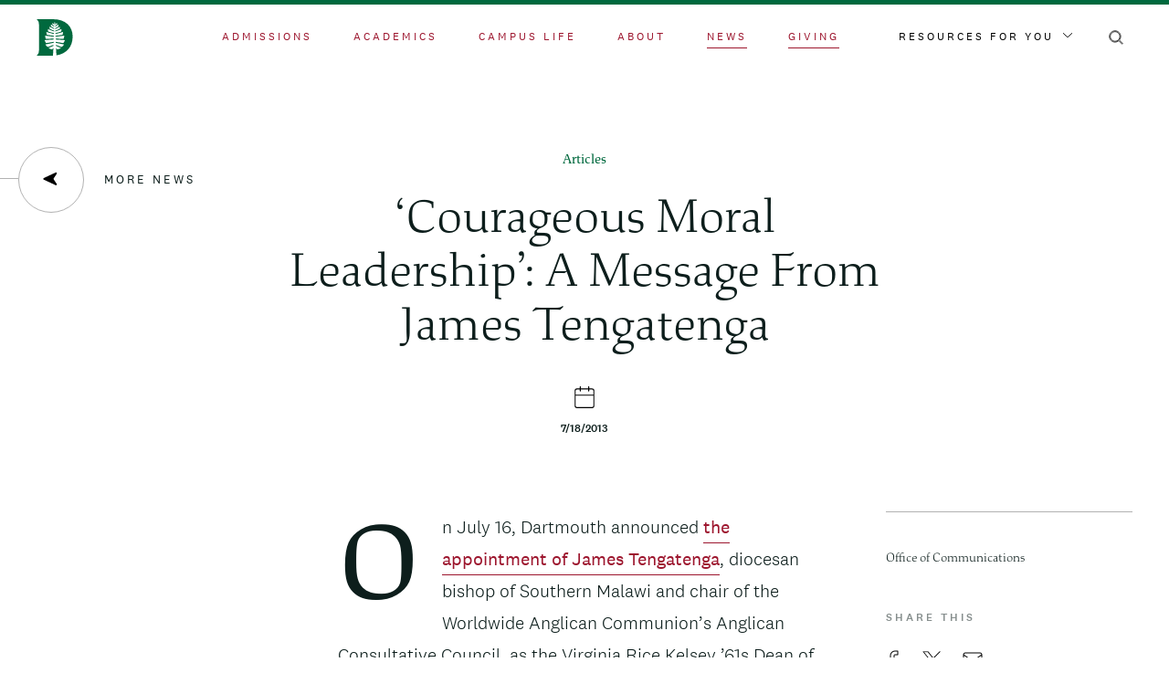

--- FILE ---
content_type: text/css
request_url: https://home.dartmouth.edu/sites/home/files/css/css_vBMs6i2d8han3uzHMviioJAClnroD2oGTHZgAp7t7UM.css?delta=1&language=en&theme=darthome_2021&include=eJx1UUFywyAM_JBrtflMj4wMiqNWSBmE09LXlzHNxD3kgpbd1WgRUdC9wYJOUxw4kzuu5FO0QpDKdkWZ8QO_B6FWMgr_0JSw1ICqtmmkTFrD0m9U4JkwOlaxBQUOOGDKrEMVbLZVOOB__Chhp0wpmjyV66XQw7Ap36h4H6ZW-cwRK5uGKNzzwZHb_RfLFE6vpzcYEV-8NmFdp-7m2gLlhRJEvO4dq9kqFKITDNjRO1bqmyqfR1XtQd-zskfr0Rr8vSdTYoQzSzfO9wnevFIe_3Rj-nLYzzlb2oR-AXjmsxo
body_size: 47575
content:
/* @license MIT https://github.com/necolas/normalize.css/blob/3.0.3/LICENSE.md */
html{font-family:sans-serif;-ms-text-size-adjust:100%;-webkit-text-size-adjust:100%;}body{margin:0;}article,aside,details,figcaption,figure,footer,header,hgroup,main,menu,nav,section,summary{display:block;}audio,canvas,progress,video{display:inline-block;vertical-align:baseline;}audio:not([controls]){display:none;height:0;}[hidden],template{display:none;}a{background-color:transparent;}a:active,a:hover{outline:0;}abbr[title]{border-bottom:1px dotted;}b,strong{font-weight:bold;}dfn{font-style:italic;}h1{font-size:2em;margin:0.67em 0;}mark{background:#ff0;color:#000;}small{font-size:80%;}sub,sup{font-size:75%;line-height:0;position:relative;vertical-align:baseline;}sup{top:-0.5em;}sub{bottom:-0.25em;}img{border:0;}svg:not(:root){overflow:hidden;}figure{margin:1em 40px;}hr{box-sizing:content-box;height:0;}pre{overflow:auto;}code,kbd,pre,samp{font-family:monospace,monospace;font-size:1em;}button,input,optgroup,select,textarea{color:inherit;font:inherit;margin:0;}button{overflow:visible;}button,select{text-transform:none;}button,html input[type="button"],input[type="reset"],input[type="submit"]{-webkit-appearance:button;cursor:pointer;}button[disabled],html input[disabled]{cursor:default;}button::-moz-focus-inner,input::-moz-focus-inner{border:0;padding:0;}input{line-height:normal;}input[type="checkbox"],input[type="radio"]{box-sizing:border-box;padding:0;}input[type="number"]::-webkit-inner-spin-button,input[type="number"]::-webkit-outer-spin-button{height:auto;}input[type="search"]{-webkit-appearance:textfield;box-sizing:content-box;}input[type="search"]::-webkit-search-cancel-button,input[type="search"]::-webkit-search-decoration{-webkit-appearance:none;}fieldset{border:1px solid #c0c0c0;margin:0 2px;padding:0.35em 0.625em 0.75em;}legend{border:0;padding:0;}textarea{overflow:auto;}optgroup{font-weight:bold;}table{border-collapse:collapse;border-spacing:0;}td,th{padding:0;}
@media (min--moz-device-pixel-ratio:0){summary{display:list-item;}}
/* @license GPL-2.0-or-later https://www.drupal.org/licensing/faq */
.b-lazy,.b-responsive{display:block;max-width:100%;height:auto;min-height:0.0625rem;opacity:0;transition:opacity .5s ease-in}.b-bg.is-b-loading,.b-error,.b-loaded{opacity:1}.dart-home-directory-search .form-item-first-name label,.dart-home-directory-search .form-item label,.kss-body .visually-hidden,.pager .pager__item--next span,.pager .pager__item--previous span{position:absolute;clip:rect(0 0 0 0);width:0.0625rem;height:0.0625rem;padding:0;margin:-0.0625rem;border:0;overflow:hidden}.events-filter-by-letter .letter-group,.events-filter-by-letter .letter-selector,.events__active-filters-list,.events__option-list,.news-filter__option-list,.news-footer__grouping .item-list ul{margin:0;padding:0;list-style:none}.events-filter-by-letter .letter-group li,.events-filter-by-letter .letter-selector li,.events__active-filters-list li,.events__option-list li,.news-filter__option-list li,.news-footer__grouping .item-list ul li{padding:0}.events-filter-by-letter .letter-group li:before,.events-filter-by-letter .letter-selector li:before,.events__active-filters-list li:before,.events__option-list li:before,.news-filter__option-list li:before,.news-footer__grouping .item-list ul li:before{display:none}.events__advanced-filters-close-button,.events__filter-expand,.news-filter__expand,.news-search__advanced--close{font:0/0 a;text-shadow:none;color:transparent}.events__advanced-filters-close-button br,.events__filter-expand br,.news-filter__expand br,.news-search__advanced--close br{display:none}.header--wrapper .header{margin:0 2.5rem}.ampersand__slide-links a,.block-campus-map .field--name-campus-map-cta-links a,.block-cta-tile .cta--link a,.block-cta-tile .field--name-cta-tile-links a,.block-cta-tile.has-image>a,.block-cta-tile .modal--trigger,.block-hsl__links a,.block-media-embed .media--type-soundcloud,.c-countdown__content-inner .c-countdown__content-inner_left .c-countdown__body a,.c-countdown__content-inner .c-countdown__content-inner_right .c-countdown__timer-after a,.contextual-links a,.dart-home-directory-search .dart-directory__type-link,.event-teaser__image-link,.events-filter-by-letter .letter-selector-link,.events-filter__link,.events-filter__link.active,.events__active-filters-list-link,.events__advanced-filters-close-button,.events__clear-filters-button,.events__filter-expand,.featured-event-vertical__link,.featured-events__link,.filter-link,.filter-link-close,.footer--wrapper .footer-bottom .menu--copyright a,.footer--wrapper .menu--social .menu a,.header--wrapper .logo-link,.instagram-post-post__link,.instagram-post a,.kss-navigation a,.kss-section__content a,.latest-news__link,.launchpad__item-text .link-button,.link-button,.link-button--arrow,.link-button--arrow--white,.link-button--white,.media--type-twitter-post a,.mixed-gallery .gallery--item,.modal--trigger,.more-reading__link,.news--featured a:not(.link-button),.news--latest-featured-image-link,.news--teaser .news--teaser-content,.news--teaser a,.news-event--meta__item-link,.news-event--more-link,.news-event--more-link__circle,.news-event--social-share__link,.news-filter__expand,.news-filter__option-link,.news-filter__option-link.active,.news-footer__grouping a,.news-search__advanced--close,.news-search__clear-link,.news__active-filter-link,.page--403 .block-basic .link-button,.page--404 .block-basic .link-button,.page-node-type-landing-page .field--name-landing-hero a,.pager .pager__item--next a,.pager .pager__item--previous a,.pager a,.paragraph--type--hero-slide .field--carousel-link a,.paragraph--type--hero-slide .field--name-carousel-link a,.paragraph--type--icon-list-item .icon-link,.school-grid a,.tabledrag-handle a,.toolbar a,.ui-menu .ui-menu-item-wrapper,.view-latest-news .news--image>a,a.events__advanced-filters-button,a.news-search__advanced-link,article.announcement .field--name-link a{padding:0;background-size:unset;background-image:unset;background-position:unset;transition:none}.accordion__item .accordion-trigger,.button--pause,.carousel--controls button,.carousel--pager-mobile button,.header--wrapper .menu--main .menu-level-0 .submenu--trigger,.header--wrapper .menu--trigger,.header--wrapper .search--trigger,.menu--breadcrumb>button,.menu--resources-for .for-you--trigger,.webform-button--next,.webform-submission-newsletter-signup-form .form-actions button,button.arrow-input,button.trigger{-webkit-appearance:none;appearance:none;border:0;padding:0;background:transparent}.accordion__item .accordion-trigger:before,.button--pause:before,.carousel--controls button:before,.carousel--pager-mobile button:before,.header--wrapper .menu--main .menu-level-0 .submenu--trigger:before,.header--wrapper .menu--trigger:before,.header--wrapper .search--trigger:before,.menu--breadcrumb>button:before,.menu--resources-for .for-you--trigger:before,.webform-button--next:before,.webform-submission-newsletter-signup-form .form-actions button:before,button.arrow-input:before,button.trigger:before{border:0}.news-search__keywords,.news-search__tags{border:none;background-image:none;background-color:transparent;box-shadow:none;border-radius:0}#drupal-modal .js-form-wrapper button:before,#drupal-modal button.button--primary:before,#drupal-modal input[type=submit].button--primary:before,#drupal-modal input[type=submit]:before,.block-quoted-carousel .field--name-quoted-carousel-cta-link>a:before,.block-quoted-carousel .quoted-content--link>a:before,.block-webform input[type=submit]:before,.btn--alt:before,.btn--ghost:before,.btn:before,.has-bg-media .set-text-color a:not([class*=layout]):not(.use-ajax):not(.media):before,.has-bg-media a:not([class*=layout]):not(.use-ajax):not(.media):before,.js-form-wrapper button:before,.layout-builder-discard-changes a.button:before,.layout-builder-form a.button:before,.paragraph--type--hero-slide .video--poster .fallback,.promo__links a:before,.protected-pages-enter-password input[type=submit]:before,.school-grid__image:after,.transparent-buttons .btn--ghost:before,.ui-dialog-buttonpane .js-form-wrapper button:before,.ui-dialog-buttonpane button.button--primary:before,.ui-dialog-buttonpane input[type=submit].button--primary:before,.ui-dialog-buttonpane input[type=submit]:before,button.button--primary:before,input[type=submit].button--primary:before,input[type=submit]:before{position:absolute;top:0;left:0;width:100%;height:100%}.layout--landing-page .layout__region--fifth{margin-left:calc(-50vw + 50%);margin-right:calc(-50vw + 50%)}.block-field-block-node-video-video-video .field--name-field-media-oembed-video .field__item{position:relative;width:100%;padding-bottom:56.25%}.block-field-block-node-video-video-video .field--name-field-media-oembed-video .field__item embed,.block-field-block-node-video-video-video .field--name-field-media-oembed-video .field__item iframe,.block-field-block-node-video-video-video .field--name-field-media-oembed-video .field__item object,.block-field-block-node-video-video-video .field--name-field-media-oembed-video .field__item video{position:absolute;top:0;left:0;width:100%;height:100%;border:0}.media--type-remote-video .field--name-thumbnail:before,.media--type-remote-video .media:before,.mixed-gallery [data-modal-type=remote_video]:before{content:"";position:absolute;bottom:1.25rem;left:1.25rem;display:block;width:3.5rem;height:3.5rem;background:url(/themes/custom/darthome_2021/dist/images/svg/play--alt.svg) no-repeat;background-size:contain;z-index:1;cursor:pointer}.overflowing,.quoted-content.quoted-content--embedded{width:100%;max-width:100%;margin-left:50%;-webkit-transform:translateX(-50%);transform:translateX(-50%)}.has-no-layout{-webkit-transform:none!important;transform:none!important;width:inherit!important}.has-no-layout .grid-row{display:block}html{box-sizing:border-box}*,:after,:before{box-sizing:inherit}:root{-moz-tab-size:4;-o-tab-size:4;tab-size:4}html{line-height:1.15;-webkit-text-size-adjust:100%}body{margin:0;font-family:-apple-system,BlinkMacSystemFont,Segoe UI,Roboto,Helvetica,Arial,sans-serif}hr{height:0}abbr[title]{-webkit-text-decoration:underline dotted;text-decoration:underline dotted}b,strong{font-weight:bolder}code,kbd,pre,samp{font-family:SFMono-Regular,Consolas,Liberation Mono,Menlo,Courier,monospace;font-size:1em}small{font-size:80%}sub,sup{font-size:75%;line-height:0;position:relative;vertical-align:baseline}sub{bottom:-.25em}sup{top:-.5em}button,input,optgroup,select,textarea{font-family:inherit;font-size:100%;line-height:1.15;margin:0}button,select{text-transform:none}[type=button],[type=reset],[type=submit],button{-webkit-appearance:button}[type=button]::-moz-focus-inner,[type=reset]::-moz-focus-inner,[type=submit]::-moz-focus-inner,button::-moz-focus-inner{border-style:none;padding:0}[type=button]:-moz-focusring,[type=reset]:-moz-focusring,[type=submit]:-moz-focusring,button:-moz-focusring{outline:0.0625rem dotted ButtonText}fieldset{padding:.35em .75em .625em}legend{padding:0}progress{vertical-align:baseline}[type=number]::-webkit-inner-spin-button,[type=number]::-webkit-outer-spin-button{height:auto}[type=search]{-webkit-appearance:textfield;outline-offset:-0.125rem}[type=search]::-webkit-search-decoration{-webkit-appearance:none}::-webkit-file-upload-button{-webkit-appearance:button;font:inherit}summary{display:list-item}@font-face{font-family:Dartmouth Ruzika;src:url(/themes/custom/darthome_2021/src/fonts/dartmouth-ruzika/DartmouthRuzicka-ExtraLight.woff2) format("woff2");font-weight:300;-webkit-font-feature-settings:"lnum";font-feature-settings:"lnum";font-style:normal;font-display:swap}@font-face{font-family:Dartmouth Ruzika;src:url(/themes/custom/darthome_2021/src/fonts/dartmouth-ruzika/DartmouthRuzicka-ExtraLightItalic.woff2) format("woff2");font-weight:300;-webkit-font-feature-settings:"lnum";font-feature-settings:"lnum";font-style:italic;font-display:swap}@font-face{font-family:Dartmouth Ruzika;src:url(/themes/custom/darthome_2021/src/fonts/dartmouth-ruzika/DartmouthRuzicka-Italic.woff2) format("woff2");font-weight:400;-webkit-font-feature-settings:"lnum";font-feature-settings:"lnum";font-style:italic;font-display:swap}@font-face{font-family:Dartmouth Ruzika;src:url(/themes/custom/darthome_2021/src/fonts/dartmouth-ruzika/DartmouthRuzicka-Regular.woff2) format("woff2");font-weight:400;-webkit-font-feature-settings:"lnum";font-feature-settings:"lnum";font-style:normal;font-display:swap}@font-face{font-family:National\ 2;src:url(/themes/custom/darthome_2021/src/fonts/national/National2Web-Light.woff2) format("woff2");font-weight:300;font-style:normal;font-display:swap}@font-face{font-family:National\ 2;src:url(/themes/custom/darthome_2021/src/fonts/national/National2Web-Regular.woff2) format("woff2");font-weight:400;font-style:normal;font-display:swap}@font-face{font-family:National\ 2;src:url(/themes/custom/darthome_2021/src/fonts/national/National2Web-Medium.woff2) format("woff2");font-weight:500;font-style:normal;font-display:swap}@font-face{font-family:National\ 2;src:url(/themes/custom/darthome_2021/src/fonts/national/National2Web-Bold.woff2) format("woff2");font-weight:600;font-style:normal;font-display:swap}html{font-size:1rem}body{font-family:National\ 2,sans-serif;font-size:1.25rem;line-height:1.75;font-weight:300;color:#0d1e1c;counter-reset:column}h1,h2,h3,h4,h5,h6{margin:0;transition:font-size .1s ease}.block-campus-map .field--name-campus-map-heading,.block-cta-tile .cta--title,.block-cta-tile .field--name-cta-tile-heading,.block-quoted-carousel .quoted-content .field--name-quoted-content-quote p,.block-webform .field--name-block-title,.c-countdown__content-inner .c-countdown__content-inner_right .days,.c-countdown__content-inner .c-countdown__content-inner_right .hours,.events__header-title,.featured-event-vertical__link .featured-event-vertical__title,.h1,.h2,.h3,.h4,.landing-page .block-field-block-node-landing-page-landing-subtitle p,.landing-page .block-field-block-node-landing-page-title h1,.media--type-twitter-post a,.news--latest-featured-title,.news-event--title,.news-landing .block-field-block-node-component-page-title .field--name-title,.page-node-type-component-page .block-field-block-node-component-page-title>*,.quoted-content--tweet a,h1,h2,h3,h4{font-family:Dartmouth Ruzika,serif;-webkit-font-feature-settings:"lnum";font-feature-settings:"lnum"}.c-countdown__content-inner .c-countdown__content-inner_right .days,.c-countdown__content-inner .c-countdown__content-inner_right .hours,.h1,.page-node-type-component-page .block-field-block-node-component-page-title>*,h1{font-weight:300;line-height:.833;font-style:italic;font-size:clamp(4.5rem,1rem + 10vw,7.5rem);margin:1.25rem 0 5rem}.block-fact .c-countdown__content-inner .c-countdown__content-inner_right .days+.field--name-fact-stat-label,.block-fact .c-countdown__content-inner .c-countdown__content-inner_right .hours+.field--name-fact-stat-label,.block-fact .h1+.field--name-fact-stat-label,.block-fact .page-node-type-component-page .block-field-block-node-component-page-title>*+.field--name-fact-stat-label,.block-fact h1+.field--name-fact-stat-label,.c-countdown__content-inner .c-countdown__content-inner_left .c-countdown__body .c-countdown__content-inner_right .days+a,.c-countdown__content-inner .c-countdown__content-inner_left .c-countdown__body .c-countdown__content-inner_right .hours+a,.c-countdown__content-inner .c-countdown__content-inner_left .c-countdown__body .h1+a,.c-countdown__content-inner .c-countdown__content-inner_left .c-countdown__body .page-node-type-component-page .block-field-block-node-component-page-title>*+a,.c-countdown__content-inner .c-countdown__content-inner_left .c-countdown__body h1+a,.c-countdown__content-inner .c-countdown__content-inner_right .block-fact .days+.field--name-fact-stat-label,.c-countdown__content-inner .c-countdown__content-inner_right .block-fact .hours+.field--name-fact-stat-label,.c-countdown__content-inner .c-countdown__content-inner_right .c-countdown__content-inner_left .c-countdown__body .days+a,.c-countdown__content-inner .c-countdown__content-inner_right .c-countdown__content-inner_left .c-countdown__body .hours+a,.c-countdown__content-inner .c-countdown__content-inner_right .days+p,.c-countdown__content-inner .c-countdown__content-inner_right .hours+p,.h1+p,.page-node-type-component-page .block-fact .block-field-block-node-component-page-title>*+.field--name-fact-stat-label,.page-node-type-component-page .block-field-block-node-component-page-title>*+p,.page-node-type-component-page .c-countdown__content-inner .c-countdown__content-inner_left .c-countdown__body .block-field-block-node-component-page-title>*+a,h1+p{margin-top:-2rem}.block-webform .field--name-block-title,.events__header-title,.h2,.landing-page .block-field-block-node-landing-page-title h1,.news-event--title,.news-landing .block-field-block-node-component-page-title .field--name-title,h2{font-weight:300;font-size:clamp(2.25rem,1rem + 3vw,3.75rem);line-height:1;margin:0 0 3.75rem}.block-fact .block-webform .field--name-block-title+.field--name-fact-stat-label,.block-fact .events__header-title+.field--name-fact-stat-label,.block-fact .h2+.field--name-fact-stat-label,.block-fact .landing-page .block-field-block-node-landing-page-title h1+.field--name-fact-stat-label,.block-fact .news-event--title+.field--name-fact-stat-label,.block-fact .news-landing .block-field-block-node-component-page-title .field--name-title+.field--name-fact-stat-label,.block-fact h2+.field--name-fact-stat-label,.block-webform .block-fact .field--name-block-title+.field--name-fact-stat-label,.block-webform .c-countdown__content-inner .c-countdown__content-inner_left .c-countdown__body .field--name-block-title+a,.block-webform .field--name-block-title+p,.c-countdown__content-inner .c-countdown__content-inner_left .c-countdown__body .block-webform .field--name-block-title+a,.c-countdown__content-inner .c-countdown__content-inner_left .c-countdown__body .events__header-title+a,.c-countdown__content-inner .c-countdown__content-inner_left .c-countdown__body .h2+a,.c-countdown__content-inner .c-countdown__content-inner_left .c-countdown__body .landing-page .block-field-block-node-landing-page-title h1+a,.c-countdown__content-inner .c-countdown__content-inner_left .c-countdown__body .news-event--title+a,.c-countdown__content-inner .c-countdown__content-inner_left .c-countdown__body .news-landing .block-field-block-node-component-page-title .field--name-title+a,.c-countdown__content-inner .c-countdown__content-inner_left .c-countdown__body h2+a,.events__header-title+p,.h2+p,.landing-page .block-field-block-node-landing-page-title .block-fact h1+.field--name-fact-stat-label,.landing-page .block-field-block-node-landing-page-title .c-countdown__content-inner .c-countdown__content-inner_left .c-countdown__body h1+a,.landing-page .block-field-block-node-landing-page-title h1+p,.news-event--title+p,.news-landing .block-field-block-node-component-page-title .block-fact .field--name-title+.field--name-fact-stat-label,.news-landing .block-field-block-node-component-page-title .c-countdown__content-inner .c-countdown__content-inner_left .c-countdown__body .field--name-title+a,.news-landing .block-field-block-node-component-page-title .field--name-title+p,h2+p{margin-top:-2rem}.block-campus-map .field--name-campus-map-heading,.block-cta-tile .cta--title,.block-cta-tile .field--name-cta-tile-heading,.featured-event-vertical__link .featured-event-vertical__title,.h3,.news--latest-featured-title,h3{font-weight:400;font-size:clamp(1.875rem,1rem + 2vw,2.5rem);line-height:1.1;letter-spacing:-0.08313rem;margin:0 0 1.5625rem}.block-campus-map .block-fact .field--name-campus-map-heading+.field--name-fact-stat-label,.block-campus-map .c-countdown__content-inner .c-countdown__content-inner_left .c-countdown__body .field--name-campus-map-heading+a,.block-campus-map .field--name-campus-map-heading+p,.block-cta-tile .block-fact .cta--title+.field--name-fact-stat-label,.block-cta-tile .block-fact .field--name-cta-tile-heading+.field--name-fact-stat-label,.block-cta-tile .c-countdown__content-inner .c-countdown__content-inner_left .c-countdown__body .cta--title+a,.block-cta-tile .c-countdown__content-inner .c-countdown__content-inner_left .c-countdown__body .field--name-cta-tile-heading+a,.block-cta-tile .cta--title+p,.block-cta-tile .field--name-cta-tile-heading+p,.block-fact .block-campus-map .field--name-campus-map-heading+.field--name-fact-stat-label,.block-fact .block-cta-tile .cta--title+.field--name-fact-stat-label,.block-fact .block-cta-tile .field--name-cta-tile-heading+.field--name-fact-stat-label,.block-fact .featured-event-vertical__link .featured-event-vertical__title+.field--name-fact-stat-label,.block-fact .h3+.field--name-fact-stat-label,.block-fact .news--latest-featured-title+.field--name-fact-stat-label,.block-fact h3+.field--name-fact-stat-label,.c-countdown__content-inner .c-countdown__content-inner_left .c-countdown__body .block-campus-map .field--name-campus-map-heading+a,.c-countdown__content-inner .c-countdown__content-inner_left .c-countdown__body .block-cta-tile .cta--title+a,.c-countdown__content-inner .c-countdown__content-inner_left .c-countdown__body .block-cta-tile .field--name-cta-tile-heading+a,.c-countdown__content-inner .c-countdown__content-inner_left .c-countdown__body .featured-event-vertical__link .featured-event-vertical__title+a,.c-countdown__content-inner .c-countdown__content-inner_left .c-countdown__body .h3+a,.c-countdown__content-inner .c-countdown__content-inner_left .c-countdown__body .news--latest-featured-title+a,.c-countdown__content-inner .c-countdown__content-inner_left .c-countdown__body h3+a,.featured-event-vertical__link .block-fact .featured-event-vertical__title+.field--name-fact-stat-label,.featured-event-vertical__link .c-countdown__content-inner .c-countdown__content-inner_left .c-countdown__body .featured-event-vertical__title+a,.featured-event-vertical__link .featured-event-vertical__title+p,.h3+p,.news--latest-featured-title+p,h3+p{margin-top:-0.25rem}.block-quoted-carousel .quoted-content .field--name-quoted-content-quote p,.h4,.landing-page .block-field-block-node-landing-page-landing-subtitle p,.media--type-twitter-post a,.quoted-content--tweet a,h4{font-weight:300;font-size:clamp(1.625rem,1rem + 1.25vw,2.1875rem);line-height:1.7;font-style:italic;margin:0 0 2.5rem}.block-fact .block-quoted-carousel .quoted-content .field--name-quoted-content-quote p+.field--name-fact-stat-label,.block-fact .h4+.field--name-fact-stat-label,.block-fact .landing-page .block-field-block-node-landing-page-landing-subtitle p+.field--name-fact-stat-label,.block-fact .media--type-twitter-post a+.field--name-fact-stat-label,.block-fact .quoted-content--tweet a+.field--name-fact-stat-label,.block-fact h4+.field--name-fact-stat-label,.block-quoted-carousel .quoted-content .field--name-quoted-content-quote .block-fact p+.field--name-fact-stat-label,.block-quoted-carousel .quoted-content .field--name-quoted-content-quote .c-countdown__content-inner .c-countdown__content-inner_left .c-countdown__body p+a,.block-quoted-carousel .quoted-content .field--name-quoted-content-quote p+p,.c-countdown__content-inner .c-countdown__content-inner_left .c-countdown__body .block-quoted-carousel .quoted-content .field--name-quoted-content-quote p+a,.c-countdown__content-inner .c-countdown__content-inner_left .c-countdown__body .h4+a,.c-countdown__content-inner .c-countdown__content-inner_left .c-countdown__body .landing-page .block-field-block-node-landing-page-landing-subtitle p+a,.c-countdown__content-inner .c-countdown__content-inner_left .c-countdown__body .media--type-twitter-post a+a,.c-countdown__content-inner .c-countdown__content-inner_left .c-countdown__body .quoted-content--tweet a+a,.c-countdown__content-inner .c-countdown__content-inner_left .c-countdown__body h4+a,.h4+p,.landing-page .block-field-block-node-landing-page-landing-subtitle .block-fact p+.field--name-fact-stat-label,.landing-page .block-field-block-node-landing-page-landing-subtitle .c-countdown__content-inner .c-countdown__content-inner_left .c-countdown__body p+a,.landing-page .block-field-block-node-landing-page-landing-subtitle p+p,.media--type-twitter-post .block-fact a+.field--name-fact-stat-label,.media--type-twitter-post .c-countdown__content-inner .c-countdown__content-inner_left .c-countdown__body a+a,.media--type-twitter-post a+p,.quoted-content--tweet .block-fact a+.field--name-fact-stat-label,.quoted-content--tweet .c-countdown__content-inner .c-countdown__content-inner_left .c-countdown__body a+a,.quoted-content--tweet a+p,h4+p{margin-top:-1.25rem}.h5,.mobile-stacked-table.default .header p,.mobile-stacked-table .header,h5,table.colorful tr:first-child{font-family:National\ 2,sans-serif;font-weight:500;font-size:clamp(1.375rem,1rem + 1vw,1.6875rem);line-height:1.333;letter-spacing:-0.05625rem;margin:0 0 2.5rem}.block-fact .h5+.field--name-fact-stat-label,.block-fact .mobile-stacked-table.default .header p+.field--name-fact-stat-label,.block-fact .mobile-stacked-table .header+.field--name-fact-stat-label,.block-fact h5+.field--name-fact-stat-label,.block-fact table.colorful tr:first-child+.field--name-fact-stat-label,.c-countdown__content-inner .c-countdown__content-inner_left .c-countdown__body .h5+a,.c-countdown__content-inner .c-countdown__content-inner_left .c-countdown__body .mobile-stacked-table.default .header p+a,.c-countdown__content-inner .c-countdown__content-inner_left .c-countdown__body .mobile-stacked-table .header+a,.c-countdown__content-inner .c-countdown__content-inner_left .c-countdown__body h5+a,.c-countdown__content-inner .c-countdown__content-inner_left .c-countdown__body table.colorful tr:first-child+a,.h5+p,.mobile-stacked-table .block-fact .header+.field--name-fact-stat-label,.mobile-stacked-table .c-countdown__content-inner .c-countdown__content-inner_left .c-countdown__body .header+a,.mobile-stacked-table.default .header .block-fact p+.field--name-fact-stat-label,.mobile-stacked-table.default .header .c-countdown__content-inner .c-countdown__content-inner_left .c-countdown__body p+a,.mobile-stacked-table.default .header p+p,.mobile-stacked-table .header+p,h5+p,table.colorful .block-fact tr:first-child+.field--name-fact-stat-label,table.colorful .c-countdown__content-inner .c-countdown__content-inner_left .c-countdown__body tr:first-child+a,table.colorful tr:first-child+p{margin-top:-1.125rem}.block-table th,.table__mobile-header,.table__mobile-row-header,h6{font-family:National\ 2,sans-serif;font-weight:500;font-size:clamp(1rem,1rem + 1vw,1.125rem);line-height:1.555;margin:0 0 0.75rem}.block-fact .field--name-fact-stat-label,.c-countdown__content-inner .c-countdown__content-inner_left .c-countdown__body a,p{font-family:National\ 2,sans-serif;font-weight:300;font-size:clamp(1.125rem,1rem + 1vw,1.25rem);line-height:1.75;margin:0 0 1rem;transition:font-size .1s ease}.block-campus-map .block-fact .field--name-fact-stat-label+.field--name-campus-map-heading,.block-campus-map .c-countdown__content-inner .c-countdown__content-inner_left .c-countdown__body a+.field--name-campus-map-heading,.block-campus-map p+.field--name-campus-map-heading,.block-cta-tile .block-fact .field--name-fact-stat-label+.cta--title,.block-cta-tile .block-fact .field--name-fact-stat-label+.field--name-cta-tile-heading,.block-cta-tile .c-countdown__content-inner .c-countdown__content-inner_left .c-countdown__body a+.cta--title,.block-cta-tile .c-countdown__content-inner .c-countdown__content-inner_left .c-countdown__body a+.field--name-cta-tile-heading,.block-cta-tile p+.cta--title,.block-cta-tile p+.field--name-cta-tile-heading,.block-fact .block-campus-map .field--name-fact-stat-label+.field--name-campus-map-heading,.block-fact .block-cta-tile .field--name-fact-stat-label+.cta--title,.block-fact .block-cta-tile .field--name-fact-stat-label+.field--name-cta-tile-heading,.block-fact .block-quoted-carousel .quoted-content .field--name-quoted-content-quote .field--name-fact-stat-label+p,.block-fact .block-table .field--name-fact-stat-label+th,.block-fact .block-webform .field--name-fact-stat-label+.field--name-block-title,.block-fact .featured-event-vertical__link .field--name-fact-stat-label+.featured-event-vertical__title,.block-fact .field--name-fact-stat-label+.events__header-title,.block-fact .field--name-fact-stat-label+.news--latest-featured-title,.block-fact .field--name-fact-stat-label+.news-event--title,.block-fact .field--name-fact-stat-label+.table__mobile-header,.block-fact .field--name-fact-stat-label+.table__mobile-row-header,.block-fact .field--name-fact-stat-label+h2,.block-fact .field--name-fact-stat-label+h3,.block-fact .field--name-fact-stat-label+h4,.block-fact .field--name-fact-stat-label+h5,.block-fact .field--name-fact-stat-label+h6,.block-fact .landing-page .block-field-block-node-landing-page-landing-subtitle .field--name-fact-stat-label+p,.block-fact .landing-page .block-field-block-node-landing-page-title .field--name-fact-stat-label+h1,.block-fact .media--type-twitter-post .field--name-fact-stat-label+a,.block-fact .mobile-stacked-table.default .header .field--name-fact-stat-label+p,.block-fact .mobile-stacked-table .field--name-fact-stat-label+.header,.block-fact .news-landing .block-field-block-node-component-page-title .field--name-fact-stat-label+.field--name-title,.block-fact .quoted-content--tweet .field--name-fact-stat-label+a,.block-fact table.colorful .field--name-fact-stat-label+tr:first-child,.block-quoted-carousel .quoted-content .field--name-quoted-content-quote .block-fact .field--name-fact-stat-label+p,.block-quoted-carousel .quoted-content .field--name-quoted-content-quote .c-countdown__content-inner .c-countdown__content-inner_left .c-countdown__body a+p,.block-quoted-carousel .quoted-content .field--name-quoted-content-quote p+p,.block-table .block-fact .field--name-fact-stat-label+th,.block-table .c-countdown__content-inner .c-countdown__content-inner_left .c-countdown__body a+th,.block-table p+th,.block-webform .block-fact .field--name-fact-stat-label+.field--name-block-title,.block-webform .c-countdown__content-inner .c-countdown__content-inner_left .c-countdown__body a+.field--name-block-title,.block-webform p+.field--name-block-title,.c-countdown__content-inner .c-countdown__content-inner_left .c-countdown__body .block-campus-map a+.field--name-campus-map-heading,.c-countdown__content-inner .c-countdown__content-inner_left .c-countdown__body .block-cta-tile a+.cta--title,.c-countdown__content-inner .c-countdown__content-inner_left .c-countdown__body .block-cta-tile a+.field--name-cta-tile-heading,.c-countdown__content-inner .c-countdown__content-inner_left .c-countdown__body .block-quoted-carousel .quoted-content .field--name-quoted-content-quote a+p,.c-countdown__content-inner .c-countdown__content-inner_left .c-countdown__body .block-table a+th,.c-countdown__content-inner .c-countdown__content-inner_left .c-countdown__body .block-webform a+.field--name-block-title,.c-countdown__content-inner .c-countdown__content-inner_left .c-countdown__body .featured-event-vertical__link a+.featured-event-vertical__title,.c-countdown__content-inner .c-countdown__content-inner_left .c-countdown__body .landing-page .block-field-block-node-landing-page-landing-subtitle a+p,.c-countdown__content-inner .c-countdown__content-inner_left .c-countdown__body .landing-page .block-field-block-node-landing-page-title a+h1,.c-countdown__content-inner .c-countdown__content-inner_left .c-countdown__body .media--type-twitter-post a+a,.c-countdown__content-inner .c-countdown__content-inner_left .c-countdown__body .mobile-stacked-table.default .header a+p,.c-countdown__content-inner .c-countdown__content-inner_left .c-countdown__body .mobile-stacked-table a+.header,.c-countdown__content-inner .c-countdown__content-inner_left .c-countdown__body .news-landing .block-field-block-node-component-page-title a+.field--name-title,.c-countdown__content-inner .c-countdown__content-inner_left .c-countdown__body .quoted-content--tweet a+a,.c-countdown__content-inner .c-countdown__content-inner_left .c-countdown__body a+.events__header-title,.c-countdown__content-inner .c-countdown__content-inner_left .c-countdown__body a+.news--latest-featured-title,.c-countdown__content-inner .c-countdown__content-inner_left .c-countdown__body a+.news-event--title,.c-countdown__content-inner .c-countdown__content-inner_left .c-countdown__body a+.table__mobile-header,.c-countdown__content-inner .c-countdown__content-inner_left .c-countdown__body a+.table__mobile-row-header,.c-countdown__content-inner .c-countdown__content-inner_left .c-countdown__body a+h2,.c-countdown__content-inner .c-countdown__content-inner_left .c-countdown__body a+h3,.c-countdown__content-inner .c-countdown__content-inner_left .c-countdown__body a+h4,.c-countdown__content-inner .c-countdown__content-inner_left .c-countdown__body a+h5,.c-countdown__content-inner .c-countdown__content-inner_left .c-countdown__body a+h6,.c-countdown__content-inner .c-countdown__content-inner_left .c-countdown__body table.colorful a+tr:first-child,.featured-event-vertical__link .block-fact .field--name-fact-stat-label+.featured-event-vertical__title,.featured-event-vertical__link .c-countdown__content-inner .c-countdown__content-inner_left .c-countdown__body a+.featured-event-vertical__title,.featured-event-vertical__link p+.featured-event-vertical__title,.landing-page .block-field-block-node-landing-page-landing-subtitle .block-fact .field--name-fact-stat-label+p,.landing-page .block-field-block-node-landing-page-landing-subtitle .c-countdown__content-inner .c-countdown__content-inner_left .c-countdown__body a+p,.landing-page .block-field-block-node-landing-page-landing-subtitle p+p,.landing-page .block-field-block-node-landing-page-title .block-fact .field--name-fact-stat-label+h1,.landing-page .block-field-block-node-landing-page-title .c-countdown__content-inner .c-countdown__content-inner_left .c-countdown__body a+h1,.landing-page .block-field-block-node-landing-page-title p+h1,.media--type-twitter-post .block-fact .field--name-fact-stat-label+a,.media--type-twitter-post .c-countdown__content-inner .c-countdown__content-inner_left .c-countdown__body a+a,.media--type-twitter-post p+a,.mobile-stacked-table .block-fact .field--name-fact-stat-label+.header,.mobile-stacked-table .c-countdown__content-inner .c-countdown__content-inner_left .c-countdown__body a+.header,.mobile-stacked-table.default .header .block-fact .field--name-fact-stat-label+p,.mobile-stacked-table.default .header .c-countdown__content-inner .c-countdown__content-inner_left .c-countdown__body a+p,.mobile-stacked-table.default .header p+p,.mobile-stacked-table p+.header,.news-landing .block-field-block-node-component-page-title .block-fact .field--name-fact-stat-label+.field--name-title,.news-landing .block-field-block-node-component-page-title .c-countdown__content-inner .c-countdown__content-inner_left .c-countdown__body a+.field--name-title,.news-landing .block-field-block-node-component-page-title p+.field--name-title,.quoted-content--tweet .block-fact .field--name-fact-stat-label+a,.quoted-content--tweet .c-countdown__content-inner .c-countdown__content-inner_left .c-countdown__body a+a,.quoted-content--tweet p+a,p+.events__header-title,p+.news--latest-featured-title,p+.news-event--title,p+.table__mobile-header,p+.table__mobile-row-header,p+h2,p+h3,p+h4,p+h5,p+h6,table.colorful .block-fact .field--name-fact-stat-label+tr:first-child,table.colorful .c-countdown__content-inner .c-countdown__content-inner_left .c-countdown__body a+tr:first-child,table.colorful p+tr:first-child{margin-top:2.5rem}.accordion__item .accordion-content,.accordion__item .accordion-content p,.block-cta-tile .field--name-article-body,.block-cta-tile .field--name-article-body p,.block-cta-tile .field--name-body,.block-cta-tile .field--name-body p,.block-cta-tile .field--name-cta-tile-body,.block-cta-tile .field--name-cta-tile-body p,.block-inline-block-wysiwyg-table table.default p,.mobile-stacked-table.colorful,.mobile-stacked-table p,.mobile-stacked-table ul,.news--featured .news--content .field--name-article-body p,.news--featured .news--content .field--name-body p,.news--featured .news--content a .field--name-article-body,.news--featured .news--content a .field--name-body,.news--teaser .field--name-article-body p,.news--teaser .field--name-body p,.news--teaser a .field--name-article-body,.news--teaser a .field--name-body,.paragraph--type--hero-slide .hero--caption,p.copy--sm,table.colorful,table.colorful p,table.colorful ul{font-family:National\ 2,sans-serif;font-weight:300;font-size:1rem;line-height:1.625}.c-countdown__content-inner .c-countdown__content-inner_right .c-countdown__body-after p,p.descriptor{font-family:Dartmouth Ruzika,serif;-webkit-font-feature-settings:"lnum";font-feature-settings:"lnum";font-size:clamp(1.125rem,1rem + 1vw,1.25rem);line-height:1.7;font-style:italic}.block-inline-block-wysiwyg-table table.default tr:first-child p,.c-countdown__content-inner .c-countdown__content-inner_right .days.plural:after,.c-countdown__content-inner .c-countdown__content-inner_right .days.singular:after,.c-countdown__content-inner .c-countdown__content-inner_right .hours.plural:after,.c-countdown__content-inner .c-countdown__content-inner_right .hours.singular:after,.directory-item__person-type,.directory-links-title,.news--featured .news--content-type,.news--latest-featured-teaser-type,.news--teaser .news--teaser-type,.search--overlay .menu--helpful-links---search h2,.view-latest-news .news--latest-teaser-type,p.eyebrow{font-family:Dartmouth Ruzika,serif;-webkit-font-feature-settings:"lnum";font-feature-settings:"lnum";font-weight:500;font-size:0.9375rem;line-height:3;letter-spacing:-0.03125rem}.block-media-embed .caption,.block-media-embed .field--name-media-image-caption,.block-table .table__caption,.block-table caption,.instagram-post__caption p,.media--type-image .field--name-media-image-caption,.media--type-image.media--view-mode-article-hero .field--name-media-image-caption,.media--type-image.media--view-mode-article-media .field--name-media-image-caption,.media--type-image.media--view-mode-featured-no-blazy .field--name-media-image-caption,.media--type-image.media--view-mode-featured .field--name-media-image-caption,.media--type-image.media--view-mode-full-width .field--name-media-image-caption,.media--type-instagram-post.media--view-mode-article-media .field--name-instagram-post-caption p,.media--type-remote-video .field--name-media-image-caption,.media.media--type-lottiefiles .field--name-media-image-caption,.page-node-type-landing-page .field--name-landing-hero .field--name-media-image-caption,.page-node-type-landing-page .field--name-landing-hero a,.page-node-type-photos .field--name-media-image-caption,.page-node-type-video .field--name-media-image-caption,figure.caption,p.caption{font-family:Dartmouth Ruzika,serif;-webkit-font-feature-settings:"lnum";font-feature-settings:"lnum";font-weight:300;font-size:0.875rem;line-height:1.428}figure.caption{padding:1.125rem 0}.block-dart-news-author>.label,.label,.more-reading__label,.news-event--details__group-label,.news-event--info__group-label,.news-event--social-share__label{font-size:0.75rem;font-weight:500;text-transform:uppercase;letter-spacing:0.1875rem;color:#868e8d}.attribution,.news--teaser-attribution-container,.news--teaser .field--name-quoted-content-attribution,.view-latest-news .field--name-quoted-content-attribution{font-size:0.75rem;font-weight:500;text-transform:uppercase;letter-spacing:0.1875rem;line-height:1.5;color:#0d1e1c}blockquote>*{font-family:Dartmouth Ruzika,serif;-webkit-font-feature-settings:"lnum";font-feature-settings:"lnum";font-weight:300;font-size:2.1875rem;line-height:1.714;color:#00693e;text-align:center}blockquote>:before{content:open-quote;position:relative;top:-0.1875rem}blockquote>:after{content:close-quote;position:relative;left:0.1875rem}blockquote{border-left:none}p.small-txt{font-size:0.9375rem;line-height:1.73}b,strong{font-weight:600}em,i{font-style:italic}u{text-decoration:underline}sup{top:-.2em}sub,sup{position:relative;font-size:.8em}sub{top:.2em}#drupal-modal button.button--primary,#drupal-modal input[type=submit].button--primary,.btn,.btn--alt,.btn--hero,.layout-builder-discard-changes a.button,.layout-builder-form a.button,.ui-dialog-buttonpane button.button--primary,.ui-dialog-buttonpane input[type=submit].button--primary,button.button--primary,input[type=submit].button--primary{background:#00693e;color:#fff}#drupal-modal button.button--primary:before,#drupal-modal input[type=submit].button--primary:before,.btn--alt:before,.btn--hero:before,.btn:before,.layout-builder-discard-changes a.button:before,.layout-builder-form a.button:before,.ui-dialog-buttonpane button.button--primary:before,.ui-dialog-buttonpane input[type=submit].button--primary:before,button.button--primary:before,input[type=submit].button--primary:before{background:#0d1e1c}#drupal-modal button.button--primary:hover:after,#drupal-modal input[type=submit].button--primary:hover:after,.btn--alt:hover:after,.btn--hero:hover:after,.btn:hover:after,.layout-builder-discard-changes a.button:hover:after,.layout-builder-form a.button:hover:after,.ui-dialog-buttonpane button.button--primary:hover:after,.ui-dialog-buttonpane input[type=submit].button--primary:hover:after,button.button--primary:hover:after,input[type=submit].button--primary:hover:after{color:#fff}#drupal-modal .js-form-wrapper button,#drupal-modal button.button--primary,#drupal-modal input[type=submit],#drupal-modal input[type=submit].button--primary,.block-quoted-carousel .field--name-quoted-carousel-cta-link>a,.block-quoted-carousel .quoted-content--link>a,.block-webform input[type=submit],.btn,.btn--alt,.btn--ghost,.has-bg-media .set-text-color a:not([class*=layout]):not(.use-ajax):not(.media),.has-bg-media a:not([class*=layout]):not(.use-ajax):not(.media),.js-form-wrapper button,.layout-builder-discard-changes a.button,.layout-builder-form a.button,.promo__links a,.protected-pages-enter-password input[type=submit],.transparent-buttons .btn--ghost,.ui-dialog-buttonpane .js-form-wrapper button,.ui-dialog-buttonpane button.button--primary,.ui-dialog-buttonpane input[type=submit],.ui-dialog-buttonpane input[type=submit].button--primary,button.button--primary,input[type=submit],input[type=submit].button--primary{position:relative;display:inline-block;touch-action:manipulation;cursor:pointer;-webkit-user-select:none;-ms-user-select:none;user-select:none;border:0;font-size:0.8125rem;font-weight:400;line-height:2;letter-spacing:0.20313rem;text-transform:uppercase;padding:1.4375rem 1.5625rem 1.25rem;overflow:hidden;transition:all .25s ease;transition-delay:40ms;will-change:transform;-webkit-font-smoothing:inherit;-moz-osx-font-smoothing:inherit;-webkit-appearance:none;margin:0;text-align:center}#drupal-modal .js-form-wrapper button:before,#drupal-modal button.button--primary:before,#drupal-modal input[type=submit].button--primary:before,#drupal-modal input[type=submit]:before,.block-quoted-carousel .field--name-quoted-carousel-cta-link>a:before,.block-quoted-carousel .quoted-content--link>a:before,.block-webform input[type=submit]:before,.btn--alt:before,.btn--ghost:before,.btn:before,.has-bg-media .set-text-color a:not([class*=layout]):not(.use-ajax):not(.media):before,.has-bg-media a:not([class*=layout]):not(.use-ajax):not(.media):before,.js-form-wrapper button:before,.layout-builder-discard-changes a.button:before,.layout-builder-form a.button:before,.promo__links a:before,.protected-pages-enter-password input[type=submit]:before,.transparent-buttons .btn--ghost:before,.ui-dialog-buttonpane .js-form-wrapper button:before,.ui-dialog-buttonpane button.button--primary:before,.ui-dialog-buttonpane input[type=submit].button--primary:before,.ui-dialog-buttonpane input[type=submit]:before,button.button--primary:before,input[type=submit].button--primary:before,input[type=submit]:before{content:"";transition:-webkit-transform .5s cubic-bezier(.215,.61,.355,1);transition:transform .5s cubic-bezier(.215,.61,.355,1);transition:transform .5s cubic-bezier(.215,.61,.355,1),-webkit-transform .5s cubic-bezier(.215,.61,.355,1);-webkit-transform:translateY(100%);transform:translateY(100%)}#drupal-modal .js-form-wrapper button.promo-left-margin,#drupal-modal button.promo-left-margin.button--primary,#drupal-modal input.promo-left-margin[type=submit],.block-quoted-carousel .field--name-quoted-carousel-cta-link>a.promo-left-margin,.block-quoted-carousel .quoted-content--link>a.promo-left-margin,.btn.promo-left-margin,.has-bg-media a.promo-left-margin:not([class*=layout]):not(.use-ajax):not(.media),.js-form-wrapper button.promo-left-margin,.layout-builder-discard-changes a.promo-left-margin.button,.layout-builder-form a.promo-left-margin.button,.promo-left-margin.btn--alt,.promo-left-margin.btn--ghost,.promo__links a.promo-left-margin,.ui-dialog-buttonpane .js-form-wrapper button.promo-left-margin,.ui-dialog-buttonpane button.promo-left-margin.button--primary,.ui-dialog-buttonpane input.promo-left-margin[type=submit],.ui-dialog-buttonpane input.promo-left-margin[type=submit].button--primary,button.promo-left-margin.button--primary,input.promo-left-margin[type=submit]{margin-left:1.25rem}#drupal-modal .js-form-wrapper button.promo-right-margin,#drupal-modal button.promo-right-margin.button--primary,#drupal-modal input.promo-right-margin[type=submit],.block-quoted-carousel .field--name-quoted-carousel-cta-link>a.promo-right-margin,.block-quoted-carousel .quoted-content--link>a.promo-right-margin,.btn.promo-right-margin,.has-bg-media a.promo-right-margin:not([class*=layout]):not(.use-ajax):not(.media),.js-form-wrapper button.promo-right-margin,.layout-builder-discard-changes a.promo-right-margin.button,.layout-builder-form a.promo-right-margin.button,.promo-right-margin.btn--alt,.promo-right-margin.btn--ghost,.promo__links a.promo-right-margin,.ui-dialog-buttonpane .js-form-wrapper button.promo-right-margin,.ui-dialog-buttonpane button.promo-right-margin.button--primary,.ui-dialog-buttonpane input.promo-right-margin[type=submit],.ui-dialog-buttonpane input.promo-right-margin[type=submit].button--primary,button.promo-right-margin.button--primary,input.promo-right-margin[type=submit]{margin-right:1.25rem}#drupal-modal .js-form-wrapper button.promo-margin,#drupal-modal button.promo-margin.button--primary,#drupal-modal input.promo-margin[type=submit],.block-quoted-carousel .field--name-quoted-carousel-cta-link>a.promo-margin,.block-quoted-carousel .quoted-content--link>a.promo-margin,.btn.promo-margin,.has-bg-media a.promo-margin:not([class*=layout]):not(.use-ajax):not(.media),.js-form-wrapper button.promo-margin,.layout-builder-discard-changes a.promo-margin.button,.layout-builder-form a.promo-margin.button,.promo-margin.btn--alt,.promo-margin.btn--ghost,.promo__links a.promo-margin,.ui-dialog-buttonpane .js-form-wrapper button.promo-margin,.ui-dialog-buttonpane button.promo-margin.button--primary,.ui-dialog-buttonpane input.promo-margin[type=submit],.ui-dialog-buttonpane input.promo-margin[type=submit].button--primary,button.promo-margin.button--primary,input.promo-margin[type=submit]{margin-right:1.25rem;margin-left:1.25rem}button.btn{display:block}#drupal-modal .js-form-wrapper button:after,#drupal-modal button.button--primary:after,#drupal-modal input[type=submit].button--primary:after,#drupal-modal input[type=submit]:after,.block-quoted-carousel .field--name-quoted-carousel-cta-link>a:after,.block-quoted-carousel .quoted-content--link>a:after,.block-webform input[type=submit]:after,.btn--alt:after,.btn--ghost:after,.btn:after,.has-bg-media .set-text-color a:not([class*=layout]):not(.use-ajax):not(.media):after,.has-bg-media a:not([class*=layout]):not(.use-ajax):not(.media):after,.js-form-wrapper button:after,.layout-builder-discard-changes a.button:after,.layout-builder-form a.button:after,.promo__links a:after,.protected-pages-enter-password input[type=submit]:after,.transparent-buttons .btn--ghost:after,.ui-dialog-buttonpane .js-form-wrapper button:after,.ui-dialog-buttonpane button.button--primary:after,.ui-dialog-buttonpane input[type=submit].button--primary:after,.ui-dialog-buttonpane input[type=submit]:after,button.button--primary:after,input[type=submit].button--primary:after,input[type=submit]:after{position:absolute;top:0;left:0;width:100%;height:100%;display:flex;align-items:center;justify-content:center;content:attr(title);font-size:0.8125rem;font-weight:400;line-height:1.23;letter-spacing:0.20313rem;text-transform:uppercase;transition:all .5s;-webkit-transform:translateY(100%);transform:translateY(100%);opacity:0;z-index:2}.btn--alt{color:#000;background:#a5d75f}.btn--alt.promo-left-margin{margin-left:1.25rem}.btn--alt.promo-right-margin{margin-right:1.25rem}.btn--alt.promo-margin{margin-right:1.25rem;margin-left:1.25rem}.block-quoted-carousel .field--name-quoted-carousel-cta-link>a,.block-quoted-carousel .quoted-content--link>a,.block-webform input[type=submit],.btn--ghost,.dart-layout.has-background .text-color--000000:not(.transparent-buttons) .btn--ghost,.text-color--000000 a[class*=btn--ghost],.transparent-buttons .btn--ghost,.transparent-buttons.text-color--000000 .btn--ghost,input[type=submit]:not(.button--primary){color:#000;background:transparent}.block-quoted-carousel .field--name-quoted-carousel-cta-link>a:before,.block-quoted-carousel .quoted-content--link>a:before,.block-webform input[type=submit]:before,.btn--ghost:before,.dart-layout.has-background .text-color--000000:not(.transparent-buttons) .btn--ghost:before,.text-color--000000 a[class*=btn--ghost]:before,.transparent-buttons .btn--ghost:before,.transparent-buttons.text-color--000000 .btn--ghost:before,input[type=submit]:not(.button--primary):before{border:0.0625rem solid rgba(0,0,0,.3);background:unset;transition:unset;-webkit-transform:unset;transform:unset}.block-quoted-carousel .field--name-quoted-carousel-cta-link>a:after,.block-quoted-carousel .quoted-content--link>a:after,.block-webform input[type=submit]:after,.btn--ghost:after,.dart-layout.has-background .text-color--000000:not(.transparent-buttons) .btn--ghost:after,.text-color--000000 a[class*=btn--ghost]:after,.transparent-buttons .btn--ghost:after,.transparent-buttons.text-color--000000 .btn--ghost:after,input[type=submit]:not(.button--primary):after{-webkit-mask:none;mask:none;color:#000;background:transparent}.block-quoted-carousel .field--name-quoted-carousel-cta-link>a:not(.js-layout-builder-block-link):hover,.block-quoted-carousel .quoted-content--link>a:not(.js-layout-builder-block-link):hover,.block-webform input[type=submit]:not(.js-layout-builder-block-link):hover,.btn--ghost:not(.js-layout-builder-block-link):hover,.dart-layout.has-background .text-color--000000:not(.transparent-buttons) .btn--ghost:not(.js-layout-builder-block-link):hover,.text-color--000000 a[class*=btn--ghost]:not(.js-layout-builder-block-link):hover,input[type=submit]:not(.js-layout-builder-block-link):hover:not(.button--primary){color:transparent!important}.block-quoted-carousel .field--name-quoted-carousel-cta-link>a:before,.block-quoted-carousel .quoted-content--link>a:before,.block-webform input[type=submit]:before,.btn--ghost:before,.dart-layout.has-background .text-color--000000:not(.transparent-buttons) .btn--ghost:before,.text-color--000000 a[class*=btn--ghost]:before,.transparent-buttons .btn--ghost:before,.transparent-buttons.text-color--000000 .btn--ghost:before,input[type=submit]:not(.button--primary):before{-webkit-transform:unset!important;transform:unset!important}.has-bg-media .set-text-color a.btn--ghost{border:0.0625rem solid rgba(0,0,0,.3);background:unset;transition:unset;-webkit-transform:unset;transform:unset}.block-quoted-carousel .field--name-quoted-carousel-cta-link>a.promo-left-margin,.block-quoted-carousel .quoted-content--link>a.promo-left-margin,.js-form-wrapper button.promo-left-margin,.promo-left-margin.btn--ghost,input.promo-left-margin[type=submit]{margin-left:1.25rem}.block-quoted-carousel .field--name-quoted-carousel-cta-link>a.promo-right-margin,.block-quoted-carousel .quoted-content--link>a.promo-right-margin,.js-form-wrapper button.promo-right-margin,.promo-right-margin.btn--ghost,input.promo-right-margin[type=submit]{margin-right:1.25rem}.block-quoted-carousel .field--name-quoted-carousel-cta-link>a.promo-margin,.block-quoted-carousel .quoted-content--link>a.promo-margin,.js-form-wrapper button.promo-margin,.promo-margin.btn--ghost,input.promo-margin[type=submit]{margin-right:1.25rem;margin-left:1.25rem}.block-quoted-carousel .field--name-quoted-carousel-cta-link>a:before,.block-quoted-carousel .quoted-content--link>a:before,.block-webform input[type=submit]:before,.btn--ghost:before,.js-form-wrapper button:before,.transparent-buttons .btn--ghost:before,input[type=submit]:before{content:""}.block-quoted-carousel .field--name-quoted-carousel-cta-link>a,.block-quoted-carousel .field--name-quoted-carousel-cta-link>a:before,.block-quoted-carousel .quoted-content--link>a,.block-quoted-carousel .quoted-content--link>a:before,.block-webform input[type=submit],.block-webform input[type=submit]:before,.btn--ghost,.btn--ghost:before,.transparent-buttons .btn--ghost,.transparent-buttons .btn--ghost:before{background:transparent}.btn--ghost:before{background:unset}.block-quoted-carousel .field--name-quoted-carousel-cta-link>a .btn--borders,.block-quoted-carousel .quoted-content--link>a .btn--borders,.block-webform input[type=submit] .btn--borders,.btn--ghost .btn--borders,.dart-layout.has-background .text-color--000000:not(.transparent-buttons) .btn--ghost .btn--borders,.text-color--000000 a[class*=btn--ghost] .btn--borders,.transparent-buttons.text-color--000000 .btn--ghost .btn--borders,input[type=submit]:not(.button--primary) .btn--borders{pointer-events:none}.block-quoted-carousel .field--name-quoted-carousel-cta-link>a:hover .btn--borders,.block-quoted-carousel .quoted-content--link>a:hover .btn--borders,.block-webform input[type=submit]:hover .btn--borders,.btn--ghost:hover .btn--borders,.dart-layout.has-background .text-color--000000:not(.transparent-buttons) .btn--ghost:hover .btn--borders,.text-color--000000 a[class*=btn--ghost]:hover .btn--borders,input[type=submit]:hover:not(.button--primary) .btn--borders{display:block}.block-quoted-carousel .field--name-quoted-carousel-cta-link>a .btn--borders>span,.block-quoted-carousel .quoted-content--link>a .btn--borders>span,.block-webform input[type=submit] .btn--borders>span,.btn--ghost .btn--borders>span,.dart-layout.has-background .text-color--000000:not(.transparent-buttons) .btn--ghost .btn--borders>span,.text-color--000000 a[class*=btn--ghost] .btn--borders>span,.transparent-buttons.text-color--000000 .btn--ghost .btn--borders>span,input[type=submit]:not(.button--primary) .btn--borders>span{position:absolute;transition:-webkit-transform .5s cubic-bezier(.215,.61,.355,1);transition:transform .5s cubic-bezier(.215,.61,.355,1);transition:transform .5s cubic-bezier(.215,.61,.355,1),-webkit-transform .5s cubic-bezier(.215,.61,.355,1);background-color:#000!important}.block-quoted-carousel .field--name-quoted-carousel-cta-link>a .btn--borders .btn--border-bottom,.block-quoted-carousel .field--name-quoted-carousel-cta-link>a .btn--borders .btn--border-top,.block-quoted-carousel .quoted-content--link>a .btn--borders .btn--border-bottom,.block-quoted-carousel .quoted-content--link>a .btn--borders .btn--border-top,.btn--ghost .btn--borders .btn--border-bottom,.btn--ghost .btn--borders .btn--border-top,.js-form-wrapper button .btn--borders .btn--border-bottom,.js-form-wrapper button .btn--borders .btn--border-top,input[type=submit] .btn--borders .btn--border-bottom,input[type=submit] .btn--borders .btn--border-top{left:0;width:100%;height:0.0625rem;-webkit-transform:scaleX(0);transform:scaleX(0);-webkit-transform-origin:left;transform-origin:left}.block-quoted-carousel .field--name-quoted-carousel-cta-link>a .btn--borders .btn--border-top,.block-quoted-carousel .quoted-content--link>a .btn--borders .btn--border-top,.btn--ghost .btn--borders .btn--border-top,.js-form-wrapper button .btn--borders .btn--border-top,input[type=submit] .btn--borders .btn--border-top{top:0}.block-quoted-carousel .field--name-quoted-carousel-cta-link>a .btn--borders .btn--border-bottom,.block-quoted-carousel .quoted-content--link>a .btn--borders .btn--border-bottom,.btn--ghost .btn--borders .btn--border-bottom,.js-form-wrapper button .btn--borders .btn--border-bottom,input[type=submit] .btn--borders .btn--border-bottom{bottom:0}.block-quoted-carousel .field--name-quoted-carousel-cta-link>a .btn--borders .btn--border-bottom,.block-quoted-carousel .field--name-quoted-carousel-cta-link>a .btn--borders .btn--border-left,.block-quoted-carousel .field--name-quoted-carousel-cta-link>a .btn--borders .btn--border-top,.block-quoted-carousel .quoted-content--link>a .btn--borders .btn--border-bottom,.block-quoted-carousel .quoted-content--link>a .btn--borders .btn--border-left,.block-quoted-carousel .quoted-content--link>a .btn--borders .btn--border-top,.btn--ghost .btn--borders .btn--border-bottom,.btn--ghost .btn--borders .btn--border-left,.btn--ghost .btn--borders .btn--border-top,.js-form-wrapper button .btn--borders .btn--border-bottom,.js-form-wrapper button .btn--borders .btn--border-left,.js-form-wrapper button .btn--borders .btn--border-top,input[type=submit] .btn--borders .btn--border-bottom,input[type=submit] .btn--borders .btn--border-left,input[type=submit] .btn--borders .btn--border-top{left:0;width:100%;height:0.0625rem;-webkit-transform:scaleX(0);transform:scaleX(0);-webkit-transform-origin:left;transform-origin:left}.block-quoted-carousel .field--name-quoted-carousel-cta-link>a .btn--borders .btn--border-left,.block-quoted-carousel .field--name-quoted-carousel-cta-link>a .btn--borders .btn--border-right,.block-quoted-carousel .quoted-content--link>a .btn--borders .btn--border-left,.block-quoted-carousel .quoted-content--link>a .btn--borders .btn--border-right,.block-webform input[type=submit] .btn--borders .btn--border-right,.btn--ghost .btn--borders .btn--border-left,.btn--ghost .btn--borders .btn--border-right,.js-form-wrapper button .btn--borders .btn--border-left,.js-form-wrapper button:hover .btn--borders .btn--border-right,input[type=submit] .btn--borders .btn--border-left,input[type=submit]:hover .btn--borders .btn--border-right{top:0;width:0.0625rem;height:100%;-webkit-transform:scaleY(0);transform:scaleY(0);-webkit-transform-origin:bottom;transform-origin:bottom}.block-quoted-carousel .field--name-quoted-carousel-cta-link>a .btn--borders .btn--border-right,.block-quoted-carousel .quoted-content--link>a .btn--borders .btn--border-right,.btn--ghost .btn--borders .btn--border-right,.js-form-wrapper button .btn--borders .btn--border-right,input[type=submit] .btn--borders .btn--border-right{right:0}.block-quoted-carousel .field--name-quoted-carousel-cta-link>a .btn--borders .btn--border-left,.block-quoted-carousel .quoted-content--link>a .btn--borders .btn--border-left,.btn--ghost .btn--borders .btn--border-left,.js-form-wrapper button .btn--borders .btn--border-left,input[type=submit] .btn--borders .btn--border-left{left:0}.btn--ghost-reverse.promo-left-margin{margin-left:1.25rem}.btn--ghost-reverse.promo-right-margin{margin-right:1.25rem}.btn--ghost-reverse.promo-margin{margin-right:1.25rem;margin-left:1.25rem}.btn--ghost-reverse,.dart-layout.has-background .text-color--ffffff:not(.transparent-buttons) .btn--ghost,.transparent-buttons .btn--ghost{color:#fff}.btn--ghost-reverse:before,.dart-layout.has-background .text-color--ffffff:not(.transparent-buttons) .btn--ghost:before,.transparent-buttons .btn--ghost:before{border:0.0625rem solid rgba(255,255,255,.5);background:unset;transition:unset;-webkit-transform:unset;transform:unset}.btn--ghost-reverse:after,.dart-layout.has-background .text-color--ffffff:not(.transparent-buttons) .btn--ghost:after,.transparent-buttons .btn--ghost:after{color:#fff}.has-bg-media .set-text-color a.btn--ghost-reverse{border:0.0625rem solid rgba(255,255,255,.5);background:unset;transition:unset;-webkit-transform:unset;transform:unset}.btn--ghost-reverse .btn--borders>span,.dart-layout.has-background .text-color--ffffff:not(.transparent-buttons) .btn--ghost .btn--borders>span,.transparent-buttons .btn--ghost .btn--borders>span{background-color:#fff!important}.block-campus-map .field--name-campus-map-cta-links a,.block-cta-tile .cta--link a,.block-cta-tile .field--name-cta-tile-links a,.c-countdown__content-inner .c-countdown__content-inner_left .c-countdown__body a,.c-countdown__content-inner .c-countdown__content-inner_right .c-countdown__timer-after a,.launchpad__item-text .link-button,.link-button,.link-button--arrow,.link-button--arrow--white,.link-button--white,.news-footer__grouping a,.page--403 .block-basic .link-button,.page--404 .block-basic .link-button,.paragraph--type--hero-slide .field--carousel-link a,.paragraph--type--hero-slide .field--name-carousel-link a,article.announcement .field--name-link a{display:inline-block;position:relative;font-family:National\ 2,sans-serif;font-weight:400;font-size:0.8125rem;line-height:1.23;letter-spacing:0.20313rem;color:#0d1e1c;text-decoration:none;width:auto;background-image:linear-gradient(transparent calc(100% - 0.0625rem),rgba(13,30,28,.3) 0.0625rem);background-repeat:no-repeat;background-size:100% 100%;text-transform:uppercase;padding:0 0.4375rem 0.9375rem;margin:0 0 1.875rem}.block-campus-map .field--name-campus-map-cta-links a.promo-left-margin,.block-cta-tile .cta--link a.promo-left-margin,.block-cta-tile .field--name-cta-tile-links a.promo-left-margin,.c-countdown__content-inner .c-countdown__content-inner_left .c-countdown__body a.promo-left-margin,.c-countdown__content-inner .c-countdown__content-inner_right .c-countdown__timer-after a.promo-left-margin,.link-button.promo-left-margin,.news-footer__grouping a.promo-left-margin,.page--403 .block-basic .promo-left-margin.link-button,.page--404 .block-basic .promo-left-margin.link-button,.paragraph--type--hero-slide .field--carousel-link a.promo-left-margin,.paragraph--type--hero-slide .field--name-carousel-link a.promo-left-margin,.promo-left-margin.link-button--arrow,.promo-left-margin.link-button--arrow--white,.promo-left-margin.link-button--white,article.announcement .field--name-link a.promo-left-margin{margin-left:1.25rem}.block-campus-map .field--name-campus-map-cta-links a.promo-right-margin,.block-cta-tile .cta--link a.promo-right-margin,.block-cta-tile .field--name-cta-tile-links a.promo-right-margin,.c-countdown__content-inner .c-countdown__content-inner_left .c-countdown__body a.promo-right-margin,.c-countdown__content-inner .c-countdown__content-inner_right .c-countdown__timer-after a.promo-right-margin,.link-button.promo-right-margin,.news-footer__grouping a.promo-right-margin,.page--403 .block-basic .promo-right-margin.link-button,.page--404 .block-basic .promo-right-margin.link-button,.paragraph--type--hero-slide .field--carousel-link a.promo-right-margin,.paragraph--type--hero-slide .field--name-carousel-link a.promo-right-margin,.promo-right-margin.link-button--arrow,.promo-right-margin.link-button--arrow--white,.promo-right-margin.link-button--white,article.announcement .field--name-link a.promo-right-margin{margin-right:1.25rem}.block-campus-map .field--name-campus-map-cta-links a.promo-margin,.block-cta-tile .cta--link a.promo-margin,.block-cta-tile .field--name-cta-tile-links a.promo-margin,.c-countdown__content-inner .c-countdown__content-inner_left .c-countdown__body a.promo-margin,.c-countdown__content-inner .c-countdown__content-inner_right .c-countdown__timer-after a.promo-margin,.link-button.promo-margin,.news-footer__grouping a.promo-margin,.page--403 .block-basic .promo-margin.link-button,.page--404 .block-basic .promo-margin.link-button,.paragraph--type--hero-slide .field--carousel-link a.promo-margin,.paragraph--type--hero-slide .field--name-carousel-link a.promo-margin,.promo-margin.link-button--arrow,.promo-margin.link-button--arrow--white,.promo-margin.link-button--white,article.announcement .field--name-link a.promo-margin{margin-right:1.25rem;margin-left:1.25rem}.c-countdown__content-inner .c-countdown__content-inner_right .c-countdown__timer-after a,.link-button--arrow,.link-button--arrow--white,article.announcement .field--name-link a{padding-right:1.5625rem}.c-countdown__content-inner .c-countdown__content-inner_right .c-countdown__timer-after a:after,.link-button--arrow--white:after,.link-button--arrow:after,article.announcement .field--name-link a:after{content:"";position:absolute;top:0.375rem;right:0.1875rem;display:block;width:1rem;height:0.3125rem;-webkit-mask:url(/themes/custom/darthome_2021/dist/images/svg/arrow.svg);mask:url(/themes/custom/darthome_2021/dist/images/svg/arrow.svg);-webkit-mask-size:cover;mask-size:cover;background:#000}.c-countdown__content-inner .c-countdown__content-inner_left .c-countdown__body a,.c-countdown__content-inner .c-countdown__content-inner_right .c-countdown__timer-after a,.dart-layout.has-background .text-color--ffffff:not(.transparent-buttons) a.promo-right-margin:not(.btn,.btn--alt,.btn--ghost),.dart-layout.has-background .text-color--ffffff:not(.transparent-buttons) a[class*=link-button]:not(.btn,.btn--alt,.btn--ghost),.launchpad__item-text .link-button,.link-button--arrow--white,.link-button--white,.page--403 .block-basic .link-button,.page--404 .block-basic .link-button,.paragraph--type--hero-slide .field--carousel-link a,.paragraph--type--hero-slide .field--name-carousel-link a,article.announcement .field--name-link a{color:#fff}.c-countdown__content-inner .c-countdown__content-inner_left .c-countdown__body a:after,.c-countdown__content-inner .c-countdown__content-inner_right .c-countdown__timer-after a:after,.dart-layout.has-background .text-color--ffffff:not(.transparent-buttons) a.promo-right-margin:not(.btn,.btn--alt,.btn--ghost):after,.dart-layout.has-background .text-color--ffffff:not(.transparent-buttons) a[class*=link-button]:not(.btn,.btn--alt,.btn--ghost):after,.launchpad__item-text .link-button:after,.link-button--arrow--white:after,.link-button--white:after,.page--403 .block-basic .link-button:after,.page--404 .block-basic .link-button:after,.paragraph--type--hero-slide .field--carousel-link a:after,.paragraph--type--hero-slide .field--name-carousel-link a:after,article.announcement .field--name-link a:after{background-color:#fff}.c-countdown__content-inner .c-countdown__content-inner_left .c-countdown__body a:hover,.c-countdown__content-inner .c-countdown__content-inner_right .c-countdown__timer-after a:hover,.dart-layout.has-background .text-color--ffffff:not(.transparent-buttons) a.promo-right-margin:hover:not(.btn,.btn--alt,.btn--ghost),.dart-layout.has-background .text-color--ffffff:not(.transparent-buttons) a[class*=link-button]:hover:not(.btn,.btn--alt,.btn--ghost),.launchpad__item-text .link-button:hover,.link-button--arrow--white:hover,.link-button--white:hover,.page--403 .block-basic .link-button:hover,.page--404 .block-basic .link-button:hover,.paragraph--type--hero-slide .field--carousel-link a:hover,.paragraph--type--hero-slide .field--name-carousel-link a:hover,article.announcement .field--name-link a:hover{background-size:0 0.0625rem;background-position:100% 100%}.c-countdown__content-inner .c-countdown__content-inner_left .c-countdown__body a,.c-countdown__content-inner .c-countdown__content-inner_right .c-countdown__timer-after a,.launchpad__item-text .link-button,.link-button--arrow--white,.link-button--white,.page--403 .block-basic .link-button,.page--404 .block-basic .link-button,.paragraph--type--hero-slide .field--carousel-link a,.paragraph--type--hero-slide .field--name-carousel-link a,article.announcement .field--name-link a{background-image:linear-gradient(transparent calc(100% - .0625rem),#fff .0625rem)}a[class*=btn]:not([class*=ghost]) .btn--borders,a[class*=link-button]:not([class*=ghost]) .btn--borders{display:none}.transparent-buttons .btn--ghost{color:currentColor}.set-text-color .layout-builder__add-block button{color:#000}a{position:relative;padding:0 0 0.3125rem;border-radius:0;text-decoration:none;font-weight:400;background-image:linear-gradient(#9d162e,#9d162e);background-position:0 100%;background-size:100% 0.0625rem;background-repeat:no-repeat;transition:background-size .5s}a{color:#9d162e;word-break:break-word}.dart-layout.has-background .text-color--ffffff:not(.transparent-buttons) a.promo-right-margin:not(.btn,.btn--alt,.btn--ghost),.dart-layout.has-background .text-color--ffffff:not(.transparent-buttons) a[class*=link-button]:not(.btn,.btn--alt,.btn--ghost){background-image:linear-gradient(transparent calc(100% - 0.0625rem),#fff 0.0625rem)}.dart-layout.has-background .text-color--ffffff:not(.transparent-buttons) a[class*=link-button]:not(.btn,.btn--alt,.btn--ghost):hover{background-size:0 100%;background-position:100% 100%}.dart-layout.has-background .text-color--000000:not(.transparent-buttons) a.promo-right-margin:not(.btn,.btn--alt,.btn--ghost),.dart-layout.has-background .text-color--000000:not(.transparent-buttons) a[class*=link-button]:not(.btn,.btn--alt,.btn--ghost){color:#000;background-image:linear-gradient(#000,#000)}.dart-layout.has-background .text-color--000000:not(.transparent-buttons) a.promo-right-margin:not(.btn,.btn--alt,.btn--ghost).link-button--arrow--white:after,.dart-layout.has-background .text-color--000000:not(.transparent-buttons) a.promo-right-margin:not(.btn,.btn--alt,.btn--ghost).link-button--arrow:after,.dart-layout.has-background .text-color--000000:not(.transparent-buttons) a[class*=link-button]:not(.btn,.btn--alt,.btn--ghost).link-button--arrow--white:after,.dart-layout.has-background .text-color--000000:not(.transparent-buttons) a[class*=link-button]:not(.btn,.btn--alt,.btn--ghost).link-button--arrow:after{background-color:#000}.dart-layout.has-background .text-color--000000:not(.transparent-buttons) a[class*=link-button]:not(.btn,.btn--alt,.btn--ghost){background-image:linear-gradient(transparent calc(100% - 0.0625rem),#000 0.0625rem)}.events-filter__link,.events-filter__link.active,.events__active-filters-list-link,.filter-link,.filter-link-close,.news-filter__option-link,.news-filter__option-link.active,.news__active-filter-link{font-size:0.9375rem;border-radius:0.625rem;transition:all .3s cubic-bezier(.215,.61,.355,1)}.events-filter__link.active:before,.events__active-filters-list-link:before,.filter-link-close:before,.news-filter__option-link.active:before,.news__active-filter-link:before{content:"";display:inline-block;width:0.625rem;height:0.625rem;background:url(/themes/custom/darthome_2021/dist/images/svg/close-round.svg) no-repeat;background-size:contain;margin-right:0.75rem}.arrow-input{background:none;border:0}.arrow-input svg{width:2.5625rem;height:0.9375rem}a[class*=link-button]{transition:background-size .5s}.promo-left-margin{margin-left:1.25rem}.promo-margin,.promo-right-margin{margin-right:1.25rem}.promo-margin{margin-left:1.25rem}span.align-left.embedded-entity~p{display:inline-block}.toolbar a{padding:1rem}.tabledrag-handle a{padding-right:0.5rem}.kss-body .header--wrapper{overflow:hidden;min-height:31.25rem}.kss-section__description ol,.kss-section__description ul{padding:0 0 0 1.875rem;font-family:National\ 2,sans-serif;font-weight:300;font-size:1.25rem;color:#0d1e1c}.toolbar-horizontal .header--wrapper .menu--main,.toolbar-horizontal .header--wrapper .menu_link_content{position:static}.toolbar-horizontal .header--wrapper .menu--bg{top:2.4375rem}.toolbar-horizontal.js-is-sticky.js-is-scrolled .header--wrapper,.toolbar-horizontal.js-search-overlay-active .search--overlay{top:2.5rem}.toolbar-horizontal.toolbar-tray-open .header--wrapper .menu--bg{top:3.75rem}.toolbar-horizontal.toolbar-tray-open.js-is-sticky.js-is-scrolled .header--wrapper,.toolbar-horizontal.toolbar-tray-open.js-search-overlay-active .search--overlay{top:4.0625rem}.ui-widget input,.ui-widget textarea,.user-login-form input{border:0.0625rem solid #000;border-radius:0.25rem}.user-login-form input{position:relative;top:0.4375rem}.ui-widget-content .pager ul{align-items:unset}.ui-widget-content .pager ul .pager__item.is-active{margin:-0.3125rem 1.25rem 0}.ui-dialog{z-index:5!important}#drupal-lbim-modal{overflow-y:hidden}body.path-layout-builder.gin--vertical-toolbar{padding-left:0}.carousel--pager{position:absolute;right:1.875rem;bottom:1.875rem;display:flex;align-items:center;font-family:Dartmouth Ruzika,serif;-webkit-font-feature-settings:"lnum";font-feature-settings:"lnum";font-weight:500;font-size:1.25rem;line-height:2.05;color:#0d1e1c;z-index:3}.carousel--pager .progress-bar{position:relative;top:0.1875rem;width:5.3125rem;height:0.0625rem;margin:0 0.9375rem}.carousel--pager .progress-bar .progress-bar--bg{width:100%;height:0.0625rem;background:rgba(0,0,0,.2)}.carousel--pager .progress-bar .progress-bar--percentage{position:absolute;top:0;left:0;height:0.0625rem;background:#0d1e1c}.carousel--pager-mobile{display:flex;position:absolute;justify-content:center;width:100%;z-index:3}.carousel--pager-mobile button{width:1.875rem;height:1.875rem;margin-right:2.1875rem;display:flex;align-items:center;justify-content:center;border:0.0625rem solid transparent;border-radius:50%}.carousel--pager-mobile button:last-of-type{margin-right:0}.carousel--pager-mobile button:before{content:"";display:block;width:0.5rem;height:0.5rem;background:#0d1e1c;border-radius:50%;opacity:.15}.carousel--pager-mobile.is-white button:before{background:#fff}.carousel--pager-mobile button.js-slide-is-active{border:0.0625rem solid #0d1e1c}.carousel--pager-mobile button.js-slide-is-active:before{opacity:1}.carousel--pager-mobile.is-white button.js-slide-is-active{border-color:#fff}body.no-scroll{position:fixed;width:100%}input,textarea{-webkit-appearance:none;border:none;vertical-align:top;margin:0;max-width:100%;font-family:National\ 2,sans-serif;font-size:1rem}input[type=checkbox]{-webkit-appearance:checkbox;width:auto;margin-right:0.3125rem}input[type=radio]{-webkit-appearance:radio;width:auto;margin-right:0.3125rem}.js-form-wrapper button,input[type=submit]{border:0.0625rem solid rgba(0,0,0,.3);padding:1.3125rem 1.5625rem 1.25rem}.js-form-wrapper button:hover,input[type=submit]:hover{color:#000;padding:1.3125rem 1.5625rem 1.25rem}button.button--primary:hover,input[type=submit].button--primary:hover{color:#fff;background:#00693e;padding:1.4375rem 1.5625rem 1.25rem}fieldset{min-width:0!important}#layout-builder-modal select.js-filter-list.filter-list.editor.form-select{width:-webkit-min-content;width:min-content}#layout-builder-modal label{font-size:1.2rem}#layout-builder-modal input[type=checkbox]{vertical-align:middle}.layout-builder__layout.dart-layout{margin-top:1.25rem}.ui-widget-content a.media-library-edit__link{color:transparent}.block-help,.block-local-tasks-block,.content-moderation-entity-moderation-form,.layout-builder-discard-changes,.node-layout-builder-form{padding-left:2.5rem;padding-right:2.5rem}.content-moderation-entity-moderation-form .form-text{border:0.0625rem solid rgba(0,0,0,.3)}.layout-builder--is-enabled .block-help p{margin-bottom:0}.layout-builder-form .container-inline{display:flex}.layout-builder-form .container-inline label{margin-right:0.3125rem}.layout-builder-form .form-type-checkbox{display:flex}.dropbutton-action a{background:none}.layout-builder--is-enabled fieldset[data-drupal-selector*=edit-settings-block-form-quot]{padding:2.8125rem 1.125rem 1.125rem!important}.ui-dialog.ui-front .media-library-edit__modal:before{display:none}#layout-builder-modal .form-item:not(.form-type-checkbox):not(.form-type-radio):not(.form-wrapper),.media-library-edit__modal .form-item:not(.form-type-checkbox):not(.form-type-radio):not(.form-wrapper),.media-library-widget-modal .form-item:not(.form-type-checkbox):not(.form-type-radio):not(.form-wrapper){display:flex;flex-direction:column}#layout-builder-modal .form-item .description,.media-library-edit__modal .form-item .description,.media-library-widget-modal .form-item .description{margin:0 0 0.625rem!important;font-size:0.875rem!important;line-height:1.2}.media-library-edit__modal .form-item-media-orientation{max-width:12.5rem}.media .dropbutton-wrapper{display:none}.list,.list--bullets,.list--dashes,.list--numbers,.mobile-stacked-table ul,table.colorful ul{list-style:none;font-family:National\ 2,sans-serif;padding:0 0 0 1.875rem;font-size:1.25rem}.list--bullets li,.list--dashes li,.list--numbers li,.list li,.mobile-stacked-table ul li,table.colorful ul li{position:relative;list-style:none;counter-increment:b;margin:2.1875rem 0;padding-left:1.5625rem}.list--bullets li:before,.list--dashes li:before,.list--numbers li:before,.list li:before,.mobile-stacked-table ul li:before,table.colorful ul li:before{position:absolute;top:0.3125rem;left:0}.list--bullets li ol,.list--bullets li ul,.list--dashes li ol,.list--dashes li ul,.list--numbers li ol,.list--numbers li ul,.list li ol,.list li ul,.mobile-stacked-table ul li ol,.mobile-stacked-table ul li ul,table.colorful ul li ol,table.colorful ul li ul{padding-left:2.1875rem}.list--bullets li{font-weight:300}.list--bullets li:before{content:"■";top:0}.list--dashes li,.mobile-stacked-table ul li,table.colorful ul li{font-weight:300}.list--dashes li:before,.mobile-stacked-table ul li:before,table.colorful ul li:before{content:"-";top:0}.list--numbers{margin-left:0.9375rem}.list--numbers li{position:relative;list-style:none;counter-increment:b;padding-left:1.5625rem}.list--numbers li:before{content:counter(b) ". ";font-weight:500;font-size:0.9375rem;color:#0d1e1c}iframe,img,object{max-width:100%;height:auto}.media--bundle--remote-video:not(.media--image),.video__wrap{overflow:hidden;position:relative;padding-bottom:56.25%;height:0}.media--type-remote-video .media iframe,.video__wrap .video--embed[data-provider=vimeo],.video__wrap iframe{position:absolute;height:100%;width:100%}.media--type-remote-video .media img{-o-object-fit:cover;object-fit:cover}.media--bundle--image{width:100%;height:100%}.media--bundle--image img{display:block;width:100%;height:100%}.media--type-image .field--name-media-image-caption,.media--type-remote-video .field--name-media-image-caption,.media.media--type-lottiefiles .field--name-media-image-caption{padding:1.125rem 0}article.media.media--type-remote-video.media--view-mode-default{overflow:clip}.media--view-mode-article-media[data-orientation=landscape]{position:relative;margin-top:4rem;margin-bottom:4rem}.media--type-image.media--view-mode-article-hero .field--name-media-image-caption,.media--type-image.media--view-mode-article-media .field--name-media-image-caption,.media--type-image.media--view-mode-featured-no-blazy .field--name-media-image-caption,.media--type-image.media--view-mode-featured .field--name-media-image-caption,.media--type-image.media--view-mode-full-width .field--name-media-image-caption{padding:1.125rem;color:#0d1e1c}.media--type-instagram-post.media--view-mode-article-media[data-orientation=landscape]{max-width:100%}.media--type-instagram-post.media--view-mode-article-media .field--name-instagram-post-caption{position:absolute;left:calc(100% + 3.75rem);bottom:0;width:11.6875rem;max-height:100%;overflow:hidden}.media--type-instagram-post.media--view-mode-article-media .field--name-instagram-post-caption p:last-child{margin:0}iframe.media-oembed-content{border:0}.media--type-spotify{width:100%}.media--type-spotify iframe{height:22rem;width:100%}.media-library-edit__modal form{margin:0;padding:0}.media-library-edit__modal fieldset:not(.fieldgroup){position:relative;min-width:0;margin:1em 0;padding:1.875rem 1.125rem 1.125rem;border-radius:0.125rem;background-color:#fcfcfa}.media-library-edit__modal fieldset:not(.fieldgroup)>legend{position:absolute;top:0.625rem;letter-spacing:.08em;text-transform:uppercase;font-size:1em;font-weight:700}.media-library-edit__modal .fieldgroup{min-width:0}.media-library-edit__modal .form-item{margin:.75em 0}.media-library-edit__modal tr.even .form-item,.media-library-edit__modal tr.odd .form-item{margin-top:.75em;margin-bottom:.75em}.media-library-edit__modal td>.form-item:only-child{margin-top:0;margin-bottom:0}.media-library-edit__modal .form-type-checkbox{padding:0}.media-library-edit__modal label{display:table;margin:0 0 .1em;padding:0;font-weight:700}.media-library-edit__modal label.error{color:#a51b00}.media-library-edit__modal label[for]{cursor:pointer}.media-library-edit__modal .form-item label.option{text-transform:none}.media-library-edit__modal .form-item label.option input{vertical-align:middle}.media-library-edit__modal .form-disabled label{color:#686868}.media-library-edit__modal .form-disabled input.form-color,.media-library-edit__modal .form-disabled input.form-date,.media-library-edit__modal .form-disabled input.form-email,.media-library-edit__modal .form-disabled input.form-file,.media-library-edit__modal .form-disabled input.form-number,.media-library-edit__modal .form-disabled input.form-search,.media-library-edit__modal .form-disabled input.form-tel,.media-library-edit__modal .form-disabled input.form-text,.media-library-edit__modal .form-disabled input.form-time,.media-library-edit__modal .form-disabled input.form-url,.media-library-edit__modal .form-disabled select.form-select,.media-library-edit__modal .form-disabled textarea.form-textarea{border-color:#d4d4d4;background-color:rgba(0,0,0,.08);box-shadow:none}.media-library-edit__modal .form-item input.error,.media-library-edit__modal .form-item select.error,.media-library-edit__modal .form-item textarea.error{color:#a51b00;border-width:0.0625rem;border-color:#e62600;background-color:#fdf4f2;box-shadow:inset 0 0.3125rem 0.3125rem -0.3125rem #b8b8b8}.media-library-edit__modal .form-item textarea.error+.cke{border-width:0.0625rem;border-color:#e62600}.media-library-edit__modal .form-item input.error:focus,.media-library-edit__modal .form-item select.error:focus,.media-library-edit__modal .form-item textarea.error:focus{border-color:#e62600;outline:0;background-color:#fcf4f2;box-shadow:inset 0 0.0625rem 0.1875rem rgba(0,0,0,.05),0 0 0.5rem 0.0625rem #e62600}.media-library-edit__modal .form-required:after{width:0.4375rem;height:0.4375rem;background-size:0.4375rem 0.4375rem}.media-library-edit__modal .form-item--error-message{margin-top:.15em;color:#e32700}.media-library-edit__modal .fieldset-wrapper>.form-item--error-message{margin-top:0}.media-library-edit__modal .text-format-wrapper .form-item--error-message{margin:0;padding:.25em .666em 0;border:solid #ccc;border-width:0 0.0625rem}.media-library-edit__modal .form-item .description,.media-library-edit__modal div.description,.media-library-edit__modal ul.tips{margin:.2em 0 0;color:#595959;font-size:.95em}.media-library-edit__modal .form-item .description.error{margin-top:0;color:#a51b00}.media-library-edit__modal ul.tips li{margin:.25em 0 .25em 1.5em}.media-library-edit__modal [dir=rtl] ul.tips li{margin:.25em 1.5em .25em 0}.media-library-edit__modal .form-type-checkbox .description,.media-library-edit__modal .form-type-radio .description{margin-left:1.5em}.media-library-edit__modal [dir=rtl] .form-type-checkbox .description,.media-library-edit__modal [dir=rtl] .form-type-radio .description{margin-right:1.5em;margin-left:0}.media-library-edit__modal .form-text,.media-library-edit__modal .form-textarea{border-radius:0.125rem;font-size:1em;line-height:normal}.media-library-edit__modal input.form-autocomplete,.media-library-edit__modal input.form-color,.media-library-edit__modal input.form-date,.media-library-edit__modal input.form-email,.media-library-edit__modal input.form-file,.media-library-edit__modal input.form-number,.media-library-edit__modal input.form-search,.media-library-edit__modal input.form-tel,.media-library-edit__modal input.form-text,.media-library-edit__modal input.form-time,.media-library-edit__modal input.form-url,.media-library-edit__modal textarea.form-textarea{box-sizing:border-box;max-width:100%;padding:.3em .4em .3em .5em;transition:border .2s linear,box-shadow .2s linear;color:#595959;border:0.0625rem solid #b8b8b8;border-top-color:#999;border-radius:0.125rem;background:#fcfcfa;box-shadow:inset 0 0.0625rem 0.125rem rgba(0,0,0,.125);font-size:1em}.media-library-edit__modal [dir=rtl] textarea.form-textarea{padding:.3em .5em .3em .4em}.media-library-edit__modal .form-color:focus,.media-library-edit__modal .form-date:focus,.media-library-edit__modal .form-email:focus,.media-library-edit__modal .form-file:focus,.media-library-edit__modal .form-number:focus,.media-library-edit__modal .form-search:focus,.media-library-edit__modal .form-tel:focus,.media-library-edit__modal .form-text:focus,.media-library-edit__modal .form-textarea:focus,.media-library-edit__modal .form-time:focus,.media-library-edit__modal .form-url:focus{border-color:#40b6ff;outline:0;background-color:#fff;box-shadow:inset 0 0.0625rem 0.1875rem rgba(0,0,0,.05),0 0 0.5rem #40b6ff}.media-library-edit__modal .confirm-parent,.media-library-edit__modal .password-parent{overflow:visible;width:auto}.media-library-edit__modal .form-item-options-group-info-identifier,.media-library-edit__modal .form-item-pass .description{clear:both}.media-library-edit__modal select{max-width:100%}.media-library-edit__modal #edit-cancel{margin-left:0.625rem}.media-library-edit__modal [dir=rtl] #edit-cancel{margin-right:0.625rem;margin-left:0}.media-library-edit__modal #diff-inline-form select,.media-library-edit__modal div.filter-options select{padding:0}.media-library-edit__modal .form--inline .form-item{float:left;margin-right:.5em}.media-library-edit__modal [dir=rtl] .form--inline .form-item{float:right;margin-right:0;margin-left:.5em}.media-library-edit__modal [dir=rtl] .views-filterable-options-controls .form-item{margin-right:2%}.media-library-edit__modal .form--inline .form-item-separator{margin-top:2.3em;margin-right:1em;margin-left:.5em}.media-library-edit__modal [dir=rtl] .form--inline .form-item-separator{margin-right:.5em;margin-left:1em}.media-library-edit__modal .form--inline .form-actions{clear:left}.media-library-edit__modal [dir=rtl] .form--inline .form-actions{clear:right}.ui-dialog--narrow.media-library-widget-modal{max-width:75%}.content>.status-messages{padding-left:2.5rem;padding-right:2.5rem}.messages{background-position:0.625rem 1.5rem!important}.messages+.messages{margin-top:0.625rem}.bonfireRedHeader{color:#9d162e}.fireTruckRedHeader{color:#e63c2f}.lavenderHeader{color:#8a6996}.greenHeader{color:#00693e}.blueHeader{color:#003c73}.overflowing{padding:2rem 2rem 4rem;text-align:center}.button-row{font-size:0}.button-row>*{margin-bottom:1rem}iframe[src*="photos.dartmouth.edu"]{height:100vh}iframe[src*="pollev-embeds.com"]{height:18.75rem}button.ck.ck-button,button.ck.ck-button:hover{padding:0.14375rem;color:#0d1e1c}button.ck.ck-button.ck-button_with-text.ck-dropdown__button:hover,button.ck.ck-button.ck-dropdown__button:hover,button.ck.ck-button.ck-splitbutton__arrow:hover{padding:0.14375rem}button.ck.ck-button.ck-source-editing-button.ck-button_with-text,button.ck.ck-button.ck-source-editing-button.ck-button_with-text:hover,div.ck-editor button.ck.ck-button.ck-button_with-text.ck-dropdown__button,div.ck-editor button.ck.ck-button.ck-button_with-text.ck-dropdown__button:hover{padding:0 0.5rem}#drupal-modal .js-form-item a,.ui-dialog-buttonpane .js-form-item a{background-image:none;color:#003c73}#drupal-modal ul>a,.ui-dialog-buttonpane ul>a{color:rgba(13,30,28,.3)}#drupal-modal ul.ui-menu.ui-widget,.ui-dialog-buttonpane ul.ui-menu.ui-widget{border:0.0625rem solid rgba(13,30,28,.3)}#drupal-modal .js-form-wrapper button,#drupal-modal input[type=submit],.ui-dialog-buttonpane .js-form-wrapper button,.ui-dialog-buttonpane input[type=submit]{padding:.75rem;transition:none;background:#868e8d;color:#000}#drupal-modal .js-form-wrapper button:hover,#drupal-modal input[type=submit]:hover,.ui-dialog-buttonpane .js-form-wrapper button:hover,.ui-dialog-buttonpane input[type=submit]:hover{color:#868e8d;background:#a5d75f;padding:.75rem!important}#drupal-modal .js-form-wrapper button:before,.ui-dialog-buttonpane .js-form-wrapper button:before{display:none;transition:none}#drupal-modal button.button--primary,#drupal-modal input[type=submit].button--primary,.ui-dialog-buttonpane button.button--primary,.ui-dialog-buttonpane input[type=submit].button--primary{padding:.75rem;background:#868e8d;tansition:none}#drupal-modal button.button--primary:hover,#drupal-modal input[type=submit].button--primary:hover,.ui-dialog-buttonpane button.button--primary:hover,.ui-dialog-buttonpane input[type=submit].button--primary:hover{color:#fff!important;background:#b2b2b2;padding:.75rem!important}#drupal-modal .form-radios .form-item,.ui-dialog-buttonpane .form-radios .form-item{display:inline}#drupal-modal button.button--primary:after,#drupal-modal button.button--primary:before,#layout-builder-modal button.ck-button.ck-style-grid__button.ck-disabled,.ck-toolbar__items button.ck-button.ck-style-grid__button.ck-disabled,.ui-dialog-buttonpane button.button--primary:after,.ui-dialog-buttonpane button.button--primary:before{display:none}#layout-builder-modal div.ck-editor div.ck-dropdown__panel h2,#layout-builder-modal div.ck-editor div.ck-dropdown__panel h3,#layout-builder-modal div.ck-editor div.ck-dropdown__panel h4,#layout-builder-modal div.ck-editor div.ck-dropdown__panel h5,#layout-builder-modal div.ck-editor div.ck-dropdown__panel h6{margin:0}#layout-builder-modal div.ck-editor div.ck-dropdown__panel .btn--alt,#layout-builder-modal div.ck-editor div.ck-dropdown__panel .link-button,#layout-builder-modal div.ck-editor div.ck-dropdown__panel .link-button--arrow{margin:0;padding:0}#layout-builder-modal div.ck-editor div.ck-dropdown__panel a.btn--alt{background:#a5d75f;color:#000}#layout-builder-modal div.ck-editor div.ck-dropdown__panel .link-button--arrow{background-image:linear-gradient(transparent calc(100% - .0625rem),rgba(13,30,28,.3) .0625rem)!important}#layout-builder-modal div.ck-editor div.ck-dropdown__panel .link-button--arrow--white{margin:0;padding:0;background-image:linear-gradient(transparent calc(100% - .0625rem),#fff .0625rem)!important}#layout-builder-modal div.ck-editor div.ck-dropdown__panel .ck-style-grid__button__preview{background:rgba(0,0,0,.3)}#layout-builder-modal div.ck-editor div.ck-dropdown__panel .ck-style-grid__button__preview .h1,#layout-builder-modal div.ck-editor div.ck-dropdown__panel .ck-style-grid__button__preview .h2,#layout-builder-modal div.ck-editor div.ck-dropdown__panel .ck-style-grid__button__preview .h3,#layout-builder-modal div.ck-editor div.ck-dropdown__panel .ck-style-grid__button__preview .h4,#layout-builder-modal div.ck-editor div.ck-dropdown__panel .ck-style-grid__button__preview .h5,#layout-builder-modal div.ck-editor div.ck-dropdown__panel .ck-style-grid__button__preview .h6{font-size:2em;margin:0;line-height:1em}#layout-builder-modal div.ck-editor a.btn--alt{background:#a5d75f;color:#000}#layout-builder-modal div.ck-editor .btn--alt:hover{color:#fff}#layout-builder-modal span.embedded-entity a.btn{background-color:#00693e}#layout-builder-modal span.embedded-entity a.btn--alt{background-color:#a5d75f}#layout-builder-modal span.embedded-entity a.link-button{background-image:linear-gradient(transparent calc(100% - .0625rem),rgba(13,30,28,.3) .0625rem)}.accordion__item{width:calc(100% - 5rem);max-width:49.375rem;margin-left:auto;margin-right:auto}.layout--fivecol .accordion__item,.layout--fourcol .accordion__item,.layout--threecol .accordion__item,.layout--twocol .accordion__item{width:100%}.accordion__item{border-bottom:0.0625rem solid rgba(0,0,0,.3);-webkit-tap-highlight-color:transparent}.accordion__item .accordion-trigger{width:100%;display:flex;align-items:center;justify-content:space-between;padding:2rem 0}.accordion__item .accordion-trigger svg{width:1.25rem;height:1.25rem;margin-left:auto}.accordion__item .accordion-trigger .plus,.accordion__item .accordion-trigger[aria-expanded=true] .minus{display:block}.accordion__item .accordion-trigger .minus,.accordion__item .accordion-trigger[aria-expanded=true] .plus{display:none}.accordion__item .accordion__item-header{display:flex}.accordion__item h5{color:#00693e;margin-bottom:0;text-align:left;transition:color .5s cubic-bezier(.215,.61,.355,1)}.accordion__item .accordion-trigger[aria-expanded=true] h5,.accordion__item:hover h5{color:#0d1e1c}.accordion__item .icon,.accordion__item h5{pointer-events:none}.accordion__item .accordion-content{height:0;overflow:hidden;transition:height 1s cubic-bezier(.215,.61,.355,1)}.ampersand{display:none}.ampersand--mobile{display:block}.ampersand--mobile__slide.is-left:before,.ampersand:before{content:"";position:absolute;top:calc(50% - 2.8125rem);right:-5.625rem;width:5.25rem;height:5.625rem;background:url(/themes/custom/darthome_2021/dist/images/svg/ampersand.svg) no-repeat;background-size:contain;-webkit-transform:translate(-50%,-50%);transform:translate(-50%,-50%);pointer-events:none;z-index:1}.ampersand--mobile__slide.is-left.tns-slide-active:before{right:-4.375rem}.ampersand--mobile__slide .ampersand__slide-inner,.ampersand__slide{display:flex;justify-content:center;align-items:center;width:50%}.ampersand--mobile__slide .ampersand__slide-inner{position:relative;width:100%;height:calc(100vh - 6.875rem);padding-bottom:6.875rem}.ampersand__slide.slide-is-left>div{flex-flow:column wrap}.ampersand__slide.slide-is-right>div{flex-flow:column-reverse wrap}.ampersand--mobile__slide{position:relative}.ampersand--mobile__slide.is-left.tns-slide-active{padding-right:1.25rem}.ampersand--mobile__slide.is-left[aria-hidden=true]{right:-1.875rem}.ampersand--mobile__slide>div{position:relative;display:flex;flex-flow:row nowrap;min-height:calc(100vh - 6.875rem)}.ampersand__slide-inner{display:block;width:100%;height:100%;align-self:center;padding:3.75rem 3.4375rem 0.625rem 2.1875rem}.ampersand--mobile__slide h3,.ampersand__slide h3{font-weight:400;font-size:2.1875rem;font-style:italic;text-align:center}.ampersand .blazy .media--blazy img.media__element,.ampersand__slide-image img{display:block;width:10.625rem;height:10.625rem;-o-object-fit:cover;object-fit:cover;margin:0 auto 2.1875rem}.ampersand--mobile__slide.is-left .ampersand__slide-inner{padding-right:4.6875rem}.ampersand--mobile__slide.is-right .ampersand__slide-inner{padding-left:6.25rem}.ampersand--mobile__slide .ampersand__slide-content{position:relative;height:calc(55vh - 13.25rem)}.ampersand__slide-text{position:relative;text-align:center}.ampersand__slide-text .field__item{max-width:25rem;margin:0 auto}.ampersand__slide-text p{font-size:1rem}.ampersand__slide-text p:last-of-type{margin-bottom:0}.ampersand__slide-links{position:relative;display:block;text-align:center;margin-top:2.5rem}.ampersand__slide-links .field__item span{display:none}.ampersand__slide-links a{font-family:Dartmouth Ruzika,serif;-webkit-font-feature-settings:"lnum";font-feature-settings:"lnum";font-size:0.9375rem;color:#00693e}.ampersand--mobile__slide.is-left .ampersand__slide-inner,.slide-is-left.ampersand__slide{background:#0d1e1c}.ampersand--mobile__slide.is-left .ampersand__slide-inner h3,.ampersand--mobile__slide.is-left .ampersand__slide-inner p,.slide-is-left .ampersand__slide-text p,.slide-is-left.ampersand__slide h3{color:#fff}.ampersand--mobile__slide.is-left .ampersand__slide-inner a,.ampersand--mobile__slide.is-left .ampersand__slide-inner span,.slide-is-left .ampersand__slide-links .field__item span,.slide-is-left .ampersand__slide-links a{color:#a5d75f}.ampersand--mobile__slider.is-left .ampersand__slide-inner .fakeScroll__bar,.slide-is-left.ampersand__slide .fakeScroll__bar{background:rgba(255,255,255,.25)}.ampersand--mobile__slide.is-right .ampersand__slide-inner .fakeScroll__bar,.slide-is-right.ampersand__slide .fakeScroll__bar{background:rgba(13,30,28,.1)}.ampersand .carousel--pager,.ampersand [data-action=stop]{display:none}.ampersand .current-page,.ampersand .max-page{-webkit-transform:rotate(-90deg) translateX(-0.1875rem);transform:rotate(-90deg) translateX(-0.1875rem)}.ampersand--mobile__slide .carousel--pager-mobile{left:0;bottom:2.5rem}.ampersand{height:calc(100vh - 6.875rem);overflow:hidden}.ampersand.is-init{height:auto;overflow:visible}.ampersand--mobile .ampersand__slide>*,.ampersand .ampersand__slide>*{opacity:0;transition:opacity .5s ease}.ampersand--mobile .ampersand__slide>*,.ampersand.is-init .ampersand__slide>*{opacity:1}.block-basic>*>:not(article):not(div):not(.trigger):not(.contextual-links){opacity:0;-webkit-transform:translateY(3rem);transform:translateY(3rem);transition:opacity .8s cubic-bezier(.34,.615,.4,.985),-webkit-transform .8s cubic-bezier(.34,.615,.4,.985);transition:opacity .8s cubic-bezier(.34,.615,.4,.985),transform .8s cubic-bezier(.34,.615,.4,.985);transition:opacity .8s cubic-bezier(.34,.615,.4,.985),transform .8s cubic-bezier(.34,.615,.4,.985),-webkit-transform .8s cubic-bezier(.34,.615,.4,.985);will-change:opacity,transform}[data-animation=true].block-basic>*>:not(article):not(div):not(.trigger):not(.contextual-links){opacity:1;-webkit-transform:translateY(0);transform:translateY(0)}.block-basic>*>:not(article):not(div):not(.trigger):not(.contextual-links):first-child,.block-basic>*>:not(article):not(div):not(.trigger):not(.contextual-links):nth-child(2){transition-delay:.15s}.block-basic>*>:not(article):not(div):not(.trigger):not(.contextual-links):nth-child(3){transition-delay:.225s}.block-basic>*>:not(article):not(div):not(.trigger):not(.contextual-links):nth-child(4){transition-delay:.3s}.block-basic>*>:not(article):not(div):not(.trigger):not(.contextual-links):nth-child(5){transition-delay:.375s}.block-basic>*>:not(article):not(div):not(.trigger):not(.contextual-links):nth-child(6){transition-delay:.45s}.block-basic>*>:not(article):not(div):not(.trigger):not(.contextual-links):nth-child(7){transition-delay:.525s}.block-basic>*>:not(article):not(div):not(.trigger):not(.contextual-links):nth-child(8){transition-delay:.6s}.block-basic>*>:not(article):not(div):not(.trigger):not(.contextual-links):nth-child(9){transition-delay:.675s}.block-basic>*>:not(article):not(div):not(.trigger):not(.contextual-links):nth-child(10){transition-delay:.75s}.block-basic>*>:not(article):not(div):not(.trigger):not(.contextual-links):nth-child(11){transition-delay:.825s}.block-basic>*>:not(article):not(div):not(.trigger):not(.contextual-links):nth-child(12){transition-delay:.9s}.block-basic>*>:not(article):not(div):not(.trigger):not(.contextual-links):nth-child(13){transition-delay:.975s}.block-basic>*>:not(article):not(div):not(.trigger):not(.contextual-links):nth-child(14){transition-delay:1.05s}.block-basic>*>:not(article):not(div):not(.trigger):not(.contextual-links):nth-child(15){transition-delay:1.125s}.block-basic>*>:not(article):not(div):not(.trigger):not(.contextual-links):nth-child(16){transition-delay:1.2s}.block-basic>*>:not(article):not(div):not(.trigger):not(.contextual-links):nth-child(17){transition-delay:1.275s}.block-basic>*>:not(article):not(div):not(.trigger):not(.contextual-links):nth-child(18){transition-delay:1.35s}.block-basic>*>:not(article):not(div):not(.trigger):not(.contextual-links):nth-child(19){transition-delay:1.425s}.block-basic>*>:not(article):not(div):not(.trigger):not(.contextual-links):nth-child(20){transition-delay:1.5s}.layout-builder--is-enabled .block-basic>*>:not(article):not(div):not(.trigger):not(.contextual-links){opacity:1;visibility:visible}.block-basic>*>article.media:not(.media--type-twitter-post,.media--type-remote-video),.block-inline-block-media-embed>:not(.modal--trigger)>.blazy{position:relative}.block-basic>*>article.media:not(.media--type-twitter-post,.media--type-remote-video)>*,.block-inline-block-media-embed>:not(.modal--trigger)>.blazy>*{position:relative;overflow:hidden;z-index:1}.block-basic>*>article.media:not(.media--type-twitter-post,.media--type-remote-video)>*>*,.block-inline-block-media-embed>:not(.modal--trigger)>.blazy>*>*{position:relative;-webkit-transform:translateX(-100%);transform:translateX(-100%);transition:-webkit-transform .6s cubic-bezier(.565,.43,.24,.92);transition:transform .6s cubic-bezier(.565,.43,.24,.92);transition:transform .6s cubic-bezier(.565,.43,.24,.92),-webkit-transform .6s cubic-bezier(.565,.43,.24,.92);overflow:hidden;will-change:transform}[data-animation=true].block-basic>*>article.media:not(.media--type-twitter-post,.media--type-remote-video)>*>*,[data-animation=true].block-inline-block-media-embed>:not(.modal--trigger)>.blazy>*>*{-webkit-transform:translateX(0);transform:translateX(0)}.block-basic>*>article.media:not(.media--type-twitter-post,.media--type-remote-video)>*>:after,.block-inline-block-media-embed>:not(.modal--trigger)>.blazy>*>:after{content:"";position:absolute;bottom:0;left:0;right:0;top:0;background-color:#00693e;-webkit-transform:scaleX(1);transform:scaleX(1);-webkit-transform-origin:right center;transform-origin:right center;transition:-webkit-transform .6s cubic-bezier(.565,.43,.24,.92) .45s;transition:transform .6s cubic-bezier(.565,.43,.24,.92) .45s;transition:transform .6s cubic-bezier(.565,.43,.24,.92) .45s,-webkit-transform .6s cubic-bezier(.565,.43,.24,.92) .45s;will-change:transform;z-index:6}[data-animation=true].block-basic>*>article.media:not(.media--type-twitter-post,.media--type-remote-video)>*>:after,[data-animation=true].block-inline-block-media-embed>:not(.modal--trigger)>.blazy>*>:after{-webkit-transform:scaleX(0);transform:scaleX(0)}.block-basic>*>article.media:not(.media--type-twitter-post,.media--type-remote-video)>*>*>:not(.cursor),.block-inline-block-media-embed>:not(.modal--trigger)>.blazy>*>*>:not(.cursor){position:relative;-webkit-transform:scale(1.2);transform:scale(1.2);transition:-webkit-transform 1.3s cubic-bezier(.34,.615,.4,.985) .3s;transition:transform 1.3s cubic-bezier(.34,.615,.4,.985) .3s;transition:transform 1.3s cubic-bezier(.34,.615,.4,.985) .3s,-webkit-transform 1.3s cubic-bezier(.34,.615,.4,.985) .3s;will-change:transform;overflow:hidden}[data-animation=true].block-basic>*>article.media:not(.media--type-twitter-post,.media--type-remote-video)>*>*>:not(.cursor),[data-animation=true].block-inline-block-media-embed>:not(.modal--trigger)>.blazy>*>*>:not(.cursor){-webkit-transform:scale(1);transform:scale(1)}.block-basic>*>article.media:not(.media--type-twitter-post,.media--type-remote-video) img,.block-inline-block-media-embed>:not(.modal--trigger)>.blazy img{position:relative;-webkit-transform:translateX(100%);transform:translateX(100%);transition:-webkit-transform .6s cubic-bezier(.565,.43,.24,.92);transition:transform .6s cubic-bezier(.565,.43,.24,.92);transition:transform .6s cubic-bezier(.565,.43,.24,.92),-webkit-transform .6s cubic-bezier(.565,.43,.24,.92);will-change:transform;overflow:hidden}[data-animation=true].block-basic>*>article.media:not(.media--type-twitter-post,.media--type-remote-video) img,[data-animation=true].block-inline-block-media-embed>:not(.modal--trigger)>.blazy img{-webkit-transform:translateX(0);transform:translateX(0)}.layout-builder--is-enabled .block-basic>*>article.media:not(.media--type-twitter-post,.media--type-remote-video),.layout-builder--is-enabled .block-inline-block-media-embed>:not(.modal--trigger)>.blazy{opacity:1;visibility:visible}.layout-builder--is-enabled .block-basic>*>article.media:not(.media--type-twitter-post,.media--type-remote-video)>*>*,.layout-builder--is-enabled .block-inline-block-media-embed>:not(.modal--trigger)>.blazy>*>*{-webkit-transform:none!important;transform:none!important}.layout-builder--is-enabled .block-basic>*>article.media:not(.media--type-twitter-post,.media--type-remote-video)>*>:after,.layout-builder--is-enabled .block-inline-block-media-embed>:not(.modal--trigger)>.blazy>*>:after{display:none}.layout-builder--is-enabled .block-basic>*>article.media:not(.media--type-twitter-post,.media--type-remote-video) img,.layout-builder--is-enabled .block-inline-block-media-embed>:not(.modal--trigger)>.blazy img{-webkit-transform:none!important;transform:none!important;z-index:10}.be-ix-link-block{--gap:1.875rem;font-size:.9375rem;font-weight:300;padding-bottom:2.1875rem}.be-ix-link-block>.be-ix-link-block{padding-bottom:0}.be-ix-link-block .be-related-link-container{margin:5rem 0 0}.be-ix-link-block .be-label{margin-top:.25rem;margin-bottom:1.125rem;margin-right:var(--gap);color:#728884;min-width:-webkit-max-content;min-width:max-content;line-height:1.2;font-family:National\ 2,sans-serif;font-size:inherit;font-weight:inherit;letter-spacing:0}.be-ix-link-block .be-label:after{content:":"}.be-ix-link-block .be-list{list-style:none;padding:0;margin:0}.be-ix-link-block .be-list-item{display:block}.be-ix-link-block .be-list-item:not(:last-child){margin-bottom:1.125rem}.be-ix-link-block .be-list-item:not(:last-child) :after{display:inline;margin:0 var(--gap);color:#728884}.be-ix-link-block .be-related-link{text-decoration:none;background-image:none;color:#728884;font-weight:inherit;padding:0;line-height:1.2}.block-campus-map{width:100%}.block-campus-map .campus-map--content{display:flex;flex-direction:column;margin:0 1.875rem 3rem}.block-campus-map .field--name-campus-map-heading{margin:0 0 3rem}.block-campus-map .field--name-campus-map-cta-links>div{margin-bottom:1.875rem}.block-campus-map .field--name-campus-map-cta-links>div:last-of-type{margin-bottom:0}.block-campus-map .field--name-campus-map-location{width:100%;height:35.625rem}.marker-with-label,gmp-advanced-marker>.map-label{display:flex;flex-direction:column;align-items:center;text-align:center;-webkit-transform:translateY(1.5rem);transform:translateY(1.5rem)}.map-label,.marker-label{font-family:Roboto,Arial,sans-serif;font-size:0.8125rem;text-align:center;padding:0.125rem 0.25rem;margin-top:0.125rem}.map-label--primary{font-size:1.125rem}.marker-icon svg{display:block;width:1.5rem;height:1.5rem;margin:0 auto}.carousel--component{position:relative;overflow:hidden}.carousel--component.js-slide-is-changing{pointer-events:none}.carousel--component .carousel--item{position:absolute;top:0;left:0;width:100%;transition:-webkit-transform 1s cubic-bezier(.215,.61,.355,1);transition:transform 1s cubic-bezier(.215,.61,.355,1);transition:transform 1s cubic-bezier(.215,.61,.355,1),-webkit-transform 1s cubic-bezier(.215,.61,.355,1);z-index:-1;display:none}.carousel--component .carousel--item.js-slide-is-active{z-index:2;display:block;-webkit-transform:translateX(0);transform:translateX(0)}.carousel--component.has-vertical-transition .carousel--item.js-slide-is-active{-webkit-transform:translateX(0);transform:translateX(0)}.carousel--component:not(.home-hero-carousel) .carousel--item.js-slide-is-changing{-webkit-transform:translateX(-100%);transform:translateX(-100%)}.carousel--component.js-carousel-is-left:not(.home-hero-carousel) .carousel--item.js-slide-is-changing{-webkit-transform:translateX(100%);transform:translateX(100%)}.carousel--component.has-vertical-transition .carousel--item.js-slide-is-changing{-webkit-transform:translateX(-100%);transform:translateX(-100%)}.carousel--controls{position:absolute;display:flex;z-index:2}.carousel--controls button{display:flex;align-items:center;justify-content:center;width:3.5rem;height:3.5rem;border-radius:50%;border:0.0625rem solid rgba(13,30,28,.35);transition:background 1s cubic-bezier(.215,.61,.355,1)}.carousel--controls button:first-of-type{margin-right:2.5rem}.carousel--controls button:hover{background:#0d1e1c}.carousel--controls button svg{width:0.75rem;height:0.75rem;stroke:#0d1e1c;transition:stroke 1s cubic-bezier(.215,.61,.355,1)}.carousel--controls button[data-direction=right] svg{-webkit-transform:rotate(180deg);transform:rotate(180deg)}.carousel--controls button:hover svg{stroke:#fff}.c-countdown__container{background-color:#0d1e1c;color:#fff}.c-countdown__content{width:calc(100% - 5rem);max-width:69.375rem;margin-left:auto;margin-right:auto;position:relative;padding:5rem 0}.c-countdown__content .layout-builder-block{background-color:unset}.c-countdown__content .layout-builder-block .c-countdown__content-inner{display:flex;visibility:visible}.c-countdown__content .layout-builder-block__content-preview-placeholder-label{visibility:hidden}.c-countdown__content-inner{display:flex;align-items:center;justify-content:flex-start;flex-direction:column}.c-countdown__content-inner .c-countdown__content-inner_left{display:flex;flex-direction:column;flex-wrap:wrap;text-align:center}.c-countdown__content-inner .c-countdown__content-inner_left .c-countdown__title h2{margin:0 0 1rem}.c-countdown__content-inner .c-countdown__content-inner_left .c-countdown__body a{text-transform:none;letter-spacing:unset;transition:background-size .5s;padding:unset}.c-countdown__content-inner .c-countdown__content-inner_right{display:flex;flex-direction:row;flex-wrap:nowrap;padding:0 2rem;margin:0 auto;--plural:"hours";--singular:"days"}.c-countdown__content-inner .c-countdown__content-inner_right .c-countdown__body-after{visibility:visible;opacity:0;transition:opacity .5s ease-in,visibility 0ms ease-in 0ms}.c-countdown__content-inner .c-countdown__content-inner_right .c-countdown__body-after p{padding-top:1rem}.c-countdown__content-inner .c-countdown__content-inner_right .c-countdown__timer{visibility:visible;opacity:0;transition:opacity .5s ease-in,visibility 0ms ease-in 0ms}.c-countdown__content-inner .c-countdown__content-inner_right .days{-webkit-font-feature-settings:"lnum";font-feature-settings:"lnum";font-size:clamp(4.5rem,1.5rem + 10vw,10rem);color:#a5d75f;padding-right:1rem;margin:1rem 0}.c-countdown__content-inner .c-countdown__content-inner_right .days.singular:after{content:"day";color:#fff;font-size:1.8rem}.c-countdown__content-inner .c-countdown__content-inner_right .days.plural:after{content:"days";color:#fff;font-size:1.8rem}.c-countdown__content-inner .c-countdown__content-inner_right .days.hide{display:none}.c-countdown__content-inner .c-countdown__content-inner_right .hours{-webkit-font-feature-settings:"lnum";font-feature-settings:"lnum";font-size:clamp(4.5rem,1.5rem + 10vw,10rem);color:#a5d75f;margin:1rem 0}.c-countdown__content-inner .c-countdown__content-inner_right .hours.singular:after{content:"hour";color:#fff;font-size:1.8rem}.c-countdown__content-inner .c-countdown__content-inner_right .hours.plural:after{content:"hours";color:#fff;font-size:1.8rem}.c-countdown__content-inner .c-countdown__content-inner_right .c-countdown__timer-after{visibility:visible;opacity:0;transition:opacity .5s ease-in,visibility 0ms ease-in 0ms}.dart-layout.layout--onecol.has-background .layout__region--first.col .block-basic{text-align:center}.dart-layout.has-background .layout__region--first.col .block-basic h2{margin-bottom:5rem}.dart-layout.has-background .layout__region--first.col .block-basic p{margin-bottom:3.75rem}.dart-layout.has-background .layout__region--first.col .block-basic p:last-of-type{margin-bottom:0}.dart-layout.has-background .transparent-buttons a:not(.layout-builder__link) .btn--borders>span{background-color:#fff}.dart-layout.has-background a:not(.layout-builder__link):hover:before{border-color:#707070}.block-cta-tile{margin-bottom:3.125rem}.block-cta-tile.align-center,.cta--teaser.align-center{text-align:center}.block-cta-tile .cta--title,.block-cta-tile .field--name-cta-tile-heading{color:#00693e;margin:3.125rem 0 1.25rem}.block-cta-tile .cta--title:first-child{margin-top:0}.block-cta-tile.has-image>a{display:inline-block;width:100%}.block-cta-tile .cta--title a{position:relative;border-radius:0;text-decoration:none;background-image:linear-gradient(#0d1e1c,#0d1e1c);background-size:0 0.03125rem;background-position:100% 100%;background-repeat:no-repeat;transition:background-size .5s}.block-cta-tile .cta--title a{color:#00693e;transition:color .5s,background-size .5s}.block-cta-tile .cta--title a:focus,.block-cta-tile .cta--title a:hover{color:#0d1e1c;background-position:0 90%}.column-borders .block-cta-tile .field--name-cta-tile-heading{margin-top:0}.block-cta-tile .field--name-article-body,.block-cta-tile .field--name-article-body p,.block-cta-tile .field--name-body,.block-cta-tile .field--name-body p,.block-cta-tile .field--name-cta-tile-body,.block-cta-tile .field--name-cta-tile-body p{margin-bottom:1rem;color:#0d1e1c}.block-cta-tile .caption{display:none}.block-cta-tile .modal--trigger{display:block}.block-cta-tile .media--bundle--remote-video{height:auto;padding-bottom:0}.block-cta-tile .media--bundle--remote-video img{position:relative;display:block;width:100%;height:100%;-o-object-fit:cover;object-fit:cover}.cursor{position:absolute;width:6.25rem;height:6.25rem;display:flex;align-items:center;justify-content:center;top:0;left:0;border-radius:50%;background:rgba(255,255,255,.3);-webkit-backface-visibility:hidden;backface-visibility:hidden;pointer-events:none;z-index:4;transition:width .5s linear,height .5s linear;opacity:0}.cursor svg{stroke:#fff;width:1rem;height:1rem;opacity:1;visibility:visible;transition:visibility .5s,opacity .5s}.views-exposed-form-degree-finder-block-1{padding-top:1.25rem}.views-exposed-form-degree-finder-block-1 .form--inline>.form-item{float:none}.views-exposed-form-degree-finder-block-1 label{font-size:0.875rem}.views-exposed-form-degree-finder-block-1 .form--inline .form-item{margin:0 0 1.25rem}.views-exposed-form-degree-finder-block-1 .form-select{width:100%;padding:0.75rem 0.625rem;border:0.125rem solid #b2b2b2;font-size:1rem}.degree-finder-links{padding:1.25rem 0}.degree-finder-links .views-field-title{margin-bottom:1rem;line-height:1.3}.degree-finder-links .views-field-title a{position:relative;border-radius:0;text-decoration:none;background-image:linear-gradient(#0d1e1c,#0d1e1c);background-size:0 0.0625rem;background-position:100% 100%;background-repeat:no-repeat;transition:background-size .5s}.degree-finder-links .views-field-title a{padding:0;color:#00693e;font-weight:500}.directory-item{padding:2rem 0;border-bottom:0.0625rem solid #b2b2b2}.directory-item .directory-item--grid{display:grid;grid-template-columns:100%;grid-row-gap:0.9375rem}.directory-item .directory-item--grid.no-mailbox.no-phone{grid-template-columns:100%}.directory-item .directory-item--grid.no-mailbox .directory-item__person-name{grid-column:1/-1}.directory-item__person-type{margin:0 0 0.625rem;color:#707070}.directory-item__person-name{font-size:1.6875rem;line-height:1;font-family:National\ 2,sans-serif;font-weight:500;color:#00693e}.directory-item__person-say-my-name{grid-column:1}.directory-item__person-say-my-name .audio-player{--player-button-width:1.5rem;position:relative;display:inline-block;cursor:pointer;color:#000;background:transparent;border:0.0625rem solid #000;font-size:0.8125rem;font-weight:400;line-height:2;letter-spacing:0.20313rem;text-transform:uppercase;padding:1.4375rem 1.5625rem 1.25rem;overflow:hidden;margin:0;text-align:center}.directory-item__person-say-my-name .controls{display:flex;flex-direction:row;align-items:center;width:100%}.directory-item__person-say-my-name .player-button{background-color:transparent;border:0;width:var(--player-button-width);height:var(--player-button-width);padding:0;margin-right:0.9375rem}.directory-item__person-say-my-name .player-button svg{width:1.2em}.directory-item__person-email{font-size:1rem}.directory-item__person-mailbox,.directory-item__person-phone{font-size:1.125rem;font-weight:600}.directory-item__person-mailbox{grid-row:3}.directory--no-results{padding:2.5rem 0 0;font-size:1.875rem;font-weight:500;color:#b2b2b2}.dart-home-directory-search{padding:1.5625rem 0 0}.dart-home-directory-search .form-item{position:relative;display:flex;align-items:center}.dart-home-directory-search .form-item button{position:absolute;right:0;transition:opacity .5s cubic-bezier(.215,.61,.355,1)}.dart-home-directory-search input:-ms-input-placeholder+button{opacity:.25}.dart-home-directory-search input:placeholder-shown+button{opacity:.25}.dart-home-directory-search input:focus+button{opacity:1}.dart-home-directory-search .form-item-first-name{margin:0 0 3.75rem}.dart-home-directory-search .form-item-last-name{margin:0 0 2.5rem}.dart-home-directory-search .form-text{width:100%;padding:1.25rem 0;border-bottom:0.0625rem solid #b2b2b2;outline:none;font-family:Dartmouth Ruzika,serif;-webkit-font-feature-settings:"lnum";font-feature-settings:"lnum";font-size:1.25rem;line-height:1.2;color:#707070}.dart-home-directory-search .form-text:focus,.dart-home-directory-search .form-text:hover{border-bottom:0.0625rem solid #707070;color:#0d1e1c}.dart-home-directory-search .dart-directory__type{list-style-type:none;margin:0 0 6.25rem;padding:0}.dart-home-directory-search .dart-directory__type li{display:inline-block;margin:0 1.25rem 0 0}.dart-home-directory-search .dart-directory__type li:first-of-type{margin-bottom:1.25rem}.dart-home-directory-search .dart-directory__type-link{display:block;position:relative;padding:0.5rem 1.5rem;font-size:1rem;border:0.125rem solid #e4e4e4;border-radius:0.625rem;color:#707070;transition:background-color .5s,border-color .5s}.dart-home-directory-search .dart-directory__type-link:focus,.dart-home-directory-search .dart-directory__type-link:hover{border-color:#b2b2b2}.dart-home-directory-search .dart-directory__type-link.active{padding-left:2.8125rem;background-color:#0d1e1c;border:0.0625rem solid #0d1e1c;color:#fff}.dart-home-directory-search .dart-directory__type-link.active:after,.dart-home-directory-search .dart-directory__type-link.active:before{position:absolute;top:0.9375rem;left:1.5625rem;content:"";height:1rem;width:0.0625rem;background-color:#e4e4e4}.dart-home-directory-search .dart-directory__type-link.active:before{-webkit-transform:rotate(45deg);transform:rotate(45deg)}.dart-home-directory-search .dart-directory__type-link.active:after{-webkit-transform:rotate(-45deg);transform:rotate(-45deg)}.directory-header{padding:6.25rem 0;margin-bottom:3.75rem;background-color:#0d1e1c;background-image:url(/themes/custom/darthome_2021/dist/images/svg/tower.svg);background-repeat:no-repeat;background-size:50%;background-position:95% 40%}.directory-header-container{width:calc(100% - 5rem);max-width:69.375rem;margin-left:auto;margin-right:auto}.directory-header-title{margin-bottom:1.25rem;color:#fff}.directory-header-content{color:#fff}.directory-header-content p:last-child{margin:0}.directory-links{margin-bottom:2.5rem}.directory-links-title{margin-bottom:1rem}.directory-links-list .field__item{margin-bottom:1rem;line-height:1.3}.directory-links-list .field__item a{position:relative;border-radius:0;text-decoration:none;background-image:linear-gradient(#0d1e1c,#0d1e1c);background-size:0 0.0625rem;background-position:100% 100%;background-repeat:no-repeat;transition:background-size .5s}.directory-links-list .field__item a{padding:0;color:#00693e;font-weight:500}.pine,.pine .circle,.pine .pine-txt{width:9.375rem;height:9.375rem}.pine--wrapper{position:relative;display:flex;align-items:center;justify-content:center;overflow:hidden;color:#00693e}.pine{position:absolute}.icon.pine{width:2.125rem}.icon.pine-txt{-webkit-transform-origin:50% 50%;transform-origin:50% 50%;-webkit-animation:a 15s linear infinite;animation:a 15s linear infinite}@-webkit-keyframes a{0%{-webkit-transform:rotate(1turn) translateZ(0);transform:rotate(1turn) translateZ(0)}to{-webkit-transform:rotate(0) translateZ(0);transform:rotate(0) translateZ(0)}}@keyframes a{0%{-webkit-transform:rotate(1turn) translateZ(0);transform:rotate(1turn) translateZ(0)}to{-webkit-transform:rotate(0) translateZ(0);transform:rotate(0) translateZ(0)}}.layout .block-dart-dpine-logo{width:calc(100% - 5rem);max-width:69.375rem;margin-left:auto;margin-right:auto;display:flex;justify-content:center;padding:3.125rem 0 0}.events__header{padding:7.5rem 2rem;text-align:center;background-color:#0d1e1c;background-image:url(/themes/custom/darthome_2021/dist/images/svg/lines-bg.svg);background-repeat:no-repeat;background-position:50% 50%}.events__header-title{margin-bottom:2rem;color:#fff}.events__header-link{position:relative;padding:0 0 0.3125rem;border-radius:0;text-decoration:none;font-weight:400;background-image:linear-gradient(rgba(255,255,255,.15),rgba(255,255,255,.15));background-position:0 100%;background-size:100% 0.0625rem;background-repeat:no-repeat;transition:background-size .5s}.events__header-link{display:inline-block;margin:0 1rem;font-size:0.8125rem;text-transform:uppercase;letter-spacing:0.1875rem;color:#fff}.block-dart-parent-menu-item{margin-bottom:1.5625rem;color:#707070}.block-dart-parent-menu-item a{position:relative;border-radius:0;text-decoration:none;background-image:linear-gradient(#00693e,#00693e);background-size:0 0.0625rem;background-position:100% 100%;background-repeat:no-repeat;transition:background-size .5s}.block-dart-parent-menu-item a{color:#00693e}.block>.field--name-fact-stat{font-family:Dartmouth Ruzika,serif;-webkit-font-feature-settings:"lnum";font-feature-settings:"lnum";font-size:7.5rem;line-height:1;padding-bottom:1.25rem}.block-fact .field--name-fact-stat-label{font-weight:600}.block-fact .field--name-body p:last-child{margin:0}.block-featured-events{width:calc(100% - 5rem);max-width:69.375rem;margin-left:auto;margin-right:auto;position:relative;margin:4rem auto}.featured-events__title-wrap{display:flex;align-items:center;justify-content:center;margin-bottom:3.75rem}.featured-events__title{text-transform:uppercase;font-size:0.8125rem;line-height:1.23;font-family:National\ 2,sans-serif;letter-spacing:0.20313rem;color:#000;margin-bottom:0}.featured-events__link{position:absolute;right:0}.featured-events__link .icon{display:block;width:2.6875rem;height:1.25rem;fill:#00693e;transition:fill .5s cubic-bezier(.215,.61,.355,1)}.featured-events__link .icon:focus,.featured-events__link .icon:hover{fill:#0d1e1c}.block-featured-events.horizontal .views-row{margin:0 0 4rem}.featured-event-horizontal__title{margin-bottom:1.25rem;font-family:National\ 2,sans-serif;font-weight:500;font-size:1.25rem;line-height:1.5}.featured-event-horizontal__link{position:relative;border-radius:0;text-decoration:none;background-image:linear-gradient(#0d1e1c,#0d1e1c);background-size:0 0.0625rem;background-position:100% 100%;background-repeat:no-repeat;transition:background-size .5s}.featured-event-horizontal__link{color:#00693e}.featured-event-horizontal__link:focus,.featured-event-horizontal__link:hover{color:#0d1e1c}.featured-event-horizontal__date{display:flex;min-height:3.125rem;margin-bottom:0.875rem;font-family:Dartmouth Ruzika,serif;-webkit-font-feature-settings:"lnum";font-feature-settings:"lnum";text-transform:uppercase;color:#000}.featured-event-horizontal__date-day{margin-right:0.5rem;font-size:4.0625rem;line-height:.5;font-style:italic}.featured-event-horizontal__date-month{align-self:center;font-size:1rem}.featured-event-vertical__link{display:block;position:relative;padding:1.25rem 0}.featured-event-vertical__link:after,.featured-event-vertical__link:before{content:"";position:absolute;bottom:0;height:0.125rem;left:0;width:0;background-color:#e4e4e4;transition:width .7s cubic-bezier(.76,0,.24,1)}.featured-event-vertical__link:before{width:100%}.featured-event-vertical__link:hover:after{width:100%;background-color:#0d1e1c}.featured-event-vertical__link .featured-event-vertical__title{margin-bottom:0;transition:opacity .8s cubic-bezier(.76,0,.24,1) 1.4s,color cubic-bezier(.76,0,.24,1),-webkit-transform .8s cubic-bezier(.76,0,.24,1);transition:transform .8s cubic-bezier(.76,0,.24,1),opacity .8s cubic-bezier(.76,0,.24,1) 1.4s,color cubic-bezier(.76,0,.24,1);transition:transform .8s cubic-bezier(.76,0,.24,1),opacity .8s cubic-bezier(.76,0,.24,1) 1.4s,color cubic-bezier(.76,0,.24,1),-webkit-transform .8s cubic-bezier(.76,0,.24,1);color:#00693e}.featured-event-vertical__link:hover .featured-event-vertical__title{color:#000}.featured-event-vertical__date{display:flex;flex-direction:row;min-height:3.125rem;margin-bottom:0.875rem;font-family:Dartmouth Ruzika,serif;-webkit-font-feature-settings:"lnum";font-feature-settings:"lnum";text-transform:uppercase;color:#000;transition:opacity .8s cubic-bezier(.76,0,.24,1) 1.4s,-webkit-transform .8s cubic-bezier(.76,0,.24,1);transition:transform .8s cubic-bezier(.76,0,.24,1),opacity .8s cubic-bezier(.76,0,.24,1) 1.4s;transition:transform .8s cubic-bezier(.76,0,.24,1),opacity .8s cubic-bezier(.76,0,.24,1) 1.4s,-webkit-transform .8s cubic-bezier(.76,0,.24,1)}.featured-event-vertical__date-month{order:2;align-self:center;font-size:1rem}.featured-event-vertical__date-day{order:1;margin-right:0.5rem;font-size:4.0625rem;line-height:.5;font-style:italic}.featured-event-vertical__circle{display:none}.events__filters-container{background-color:#fff;padding:1.5rem 2rem;border-top:0.0625rem solid #e4e4e4;border-bottom:0.0625rem solid #e4e4e4}.dart-news-search .form-item-date-from,.dart-news-search .form-item-date-to,.events__filters-date{position:relative;padding:0.375rem 0.125rem 0.375rem 1.5625rem;max-height:3.125rem;border:0.0625rem solid rgba(13,30,28,.3);margin:0 0 0.625rem;flex:1}.events__filters-separator{display:none}.dart-news-search .form-type-date label,.events__filters-date-label{background:#fff;display:inline-block;position:absolute;top:0;left:0;width:100%;height:100%;font-size:0.8125rem;text-transform:uppercase;letter-spacing:0.20313rem;padding-top:0.875rem;padding-left:0.8125rem;pointer-events:none;z-index:1}.dart-news-search .form-type-date.is-active label,.is-active .events__filters-date-label{visibility:hidden;pointer-events:none}.dart-news-search .form-type-date label:before,.events__filters-date-label:before{content:"";display:inline-block;background:url(/themes/custom/darthome_2021/dist/images/svg/calendar.svg) no-repeat;background-size:contain;width:0.75rem;height:0.8125rem;margin-right:0.4375rem;visibility:visible}.dart-news-search .form-date,.events__filters-date-input{position:relative;width:100%;padding:0.625rem 0.375rem;font-size:0.8125rem;text-transform:uppercase}.dart-news-search .form-date:-moz-placeholder,.dart-news-search .form-date::-moz-placeholder,.events__filters-date-input:-moz-placeholder,.events__filters-date-input::-moz-placeholder{color:#000}.dart-news-search .form-date::-webkit-input-placeholder,.events__filters-date-input::-webkit-input-placeholder{color:#000}.dart-news-search .form-date.news-search__date-from,.events__filters-date--start .events__filters-date-input{height:100%;width:100%}.dart-news-search .form-date.news-search__date-to,.events__filters-date--end .events__filters-date-input{height:100%;width:100%}.events__filters-separator,.news__filters-separator{font-size:0.8125rem;text-transform:uppercase;padding:0.8125rem 0.375rem 0.4375rem;margin-left:0.1875rem;margin-right:0.1875rem}.dart-news-search .form-date::-webkit-calendar-picker-indicator,.dart-news-search .form-date::-webkit-inner-spin-button,.events__filters-date-input::-webkit-calendar-picker-indicator,.events__filters-date-input::-webkit-inner-spin-button{opacity:0;position:absolute;width:100%;height:100%;left:-1.25rem;top:0}.events__active-filters-list-container{padding:2.5rem 2rem;margin-bottom:3.75rem}.events__active-filters-list{list-style-type:none}.events__active-filters-list li{display:inline-block;margin-right:0.9375rem}.events__active-filters-list-link{display:inline-block;padding:0.5rem 1.625rem;border-radius:0.625rem;background:#0d1e1c;font-weight:300;font-size:1rem;color:#fff}.events__active-filters-list-link:focus,.events__active-filters-list-link:hover{background:#12312b}.events__clear-filters-button{display:block;padding:0.75rem 2rem;margin-bottom:0.625rem;background-color:#e4e4e4;text-transform:uppercase;white-space:nowrap;font-size:0.8125rem;letter-spacing:0.1875rem;color:#0d1e1c}.events__clear-filters-button:hover{background-color:#707070;color:#fff}a.events__advanced-filters-button,a.news-search__advanced-link{display:block;background-color:#00693e;background-image:url(/themes/custom/darthome_2021/dist/images/svg/filters.svg);background-repeat:no-repeat;background-size:1rem;color:#fff;width:100%;text-transform:uppercase;white-space:nowrap;font-size:0.8125rem;letter-spacing:0.1875rem;padding:0.75rem 3.125rem 0.75rem 1.5rem;background-position:calc(100% - 1rem) 50%;transition:all .3s cubic-bezier(.215,.61,.355,1)}a.events__advanced-filters-button:focus,a.events__advanced-filters-button:hover,a.news-search__advanced-link:focus,a.news-search__advanced-link:hover{background-color:#0d1e1c;background-position:calc(100% - 1rem) 50%;background-size:unset}.home-hero-carousel .carousel--item.js-slide-is-changing{pointer-events:none}.home-hero-carousel.js-cursor-is-right .carousel--item.js-slide-is-changing{-webkit-transform:translateX(-110%);transform:translateX(-110%);z-index:2}.home-hero-carousel.js-cursor-is-left .carousel--item.js-slide-is-changing{-webkit-transform:translateX(110%);transform:translateX(110%);z-index:2}.home-hero-carousel .cursor{display:none}.home-hero-carousel .cursor svg{fill:#fff;width:1rem;opacity:1;visibility:visible;transition:visibility .5s,opacity .5s}.home-hero-carousel.cursor-is-left svg{-webkit-transform:rotate(-180deg);transform:rotate(-180deg)}.home-hero-carousel .cursor.js-cursor-is-hovering{width:3.75rem;height:3.75rem}.home-hero-carousel .cursor.js-cursor-is-hovering svg{opacity:0;visibility:hidden}.home-hero-carousel .carousel--pager{right:3.25rem;bottom:1.625rem;color:#fff}.home-hero-carousel .carousel--pager .progress-bar--bg{background:rgba(228,228,228,.4)}.home-hero-carousel .carousel--pager .progress-bar--percentage{background:#fff}.home-hero-carousel .paragraph--type--hero-slide .button--pause{bottom:42%}.home-hero-carousel .paragraph--type--hero-slide .media{top:0}.home-hero-carousel .paragraph--type--hero-slide .media .field--name-field-media-image,.home-hero-carousel .paragraph--type--hero-slide .media .field--name-field-media-image *{width:100%;height:100%}.hero--component{position:relative;width:100%;height:100vh;max-width:calc(100% - 5rem);max-height:calc(100vh - 11.5625rem);margin:0 auto;overflow:hidden;transition:max-width .75s ease-in-out,max-height .25s ease-in-out;transition-delay:0,.25s;will-change:max-width,max-height;z-index:1}.layout-builder--is-disabled.js-hero-is-scrolled .hero--component{max-width:100%;max-height:100vh;margin:-6.25rem auto 0}.layout-builder--is-disabled.has-announcement.js-hero-is-scrolled .hero--component{max-width:100%;max-height:100vh;margin-top:-0.0625rem}.layout-builder--is-disabled.js-hero-is-scrolled.js-hero-is-scrolled.js-is-scrolled{margin-top:3.75rem}.block--hero .layout-bg-row,.block--hero .layout-bg-row>*{width:100%}.block--hero .layout-bg-container{position:absolute;display:block;top:0;width:100%;height:100%;z-index:-1}.block--hero .layout-bg-content{height:100%}.block--hero .layout-bg-container .overlay{position:absolute;top:0;display:flex;justify-content:center;width:100%}.block--hero .layout-bg-container .overlay lottie-player{max-height:100%}.block--hero .layout-bg-bg-wrapper .desktop-img .field--name-media-image-caption{display:none}.block--hero .mobile-img .field--name-media-image-caption{display:none}.block--hero .layout-bg-container *{height:100%}.block--hero .layout-bg-content-container{padding:4.8125rem 0;-webkit-transform:none;transform:none;z-index:1;height:100%}.block--hero .hero__inner{width:calc(100% - 5rem);max-width:69.375rem;margin-left:auto;margin-right:auto;position:relative;height:100%;display:flex;flex-flow:row wrap;align-items:center}.block--hero .hero{align-self:center;height:100%}.block--hero .hero__body{align-self:flex-end}.block--hero .hero__body .icon.pine{width:3rem}.block--hero .hero__body .pine{position:relative}.block--hero .hero__title{display:-webkit-box;-webkit-box-orient:vertical;padding-bottom:0.25rem;margin-bottom:1.2rem;font-style:italic;font-size:clamp(1.875rem,1rem + 3vw,3.75rem)}div.block-color-block-dark{max-height:100vh}div.block-color-block-dark .layout-bg-row{display:flex;flex-direction:row-reverse;justify-content:center;flex-wrap:nowrap;align-items:center}div.block-color-block-dark .layout-bg-content{flex:1 1 auto;background-color:#0d1e1c}div.block-color-block-dark .layout-bg-container{position:relative;flex:1 1 auto;padding:4.8125rem 0}div.block-color-block-dark .hero__body{align-self:center;width:100%;text-align:center}div.block-color-block-dark .hero__links .field--name-hero-cta-link a{background-color:#00693e!important;color:#fff!important}div.block-color-block-dark .hero__title{margin-bottom:2rem}div.block-color-block-dark .layout-bg-overlay{display:none}div.block-color-block-green{max-height:100vh}div.block-color-block-green .layout-bg-row{display:flex;flex-direction:row-reverse;justify-content:center;flex-wrap:nowrap;align-items:center}div.block-color-block-green .layout-bg-content{flex:1 1 auto;background-color:#00693e}div.block-color-block-green .layout-bg-container{position:relative;flex:1 1 auto;padding:4.8125rem 0}div.block-color-block-green .hero__body{align-self:center;width:100%;text-align:center}div.block-color-block-green .hero__links .field--name-hero-cta-link a{background-color:#a5d75f!important;color:#0d1e1c!important}div.block-color-block-green .hero__title{margin-bottom:2rem}div.block-color-block-green .layout-bg-overlay{display:none}.paragraph--type--hero-slide{position:relative}.paragraph--type--hero-slide .video__wrap{width:100vw}.paragraph--type--hero-slide .media,.paragraph--type--hero-slide .video__wrap{position:relative;top:-7.5rem;left:50%;right:50%;height:calc(100vh + 15rem);margin-left:-50vw;margin-right:-50vw}.paragraph--type--hero-slide .media{width:unset}.paragraph--type--hero-slide .media img{min-height:113vh;-o-object-fit:cover;object-fit:cover;width:100%}.shared .paragraph--type--hero-slide .field--carousel-media>.field__label{display:none}.paragraph--type--hero-slide .video__wrap{padding-bottom:0}.paragraph--type--hero-slide .video__wrap .video--embed{width:100%;height:100%;overflow:hidden}.paragraph--type--hero-slide .video__wrap .video--embed[data-provider=youtube],.paragraph--type--hero-slide .video__wrap .video--embed iframe{width:100vw;height:56.25vw;min-width:177.77vh;min-height:100vh;left:50%;top:50%;-webkit-transform:translate(-50%,-50%);transform:translate(-50%,-50%)}.paragraph--type--hero-slide .gradient{position:absolute;bottom:0;left:0;width:100%;height:100%;background-image:linear-gradient(180deg,rgba(0,0,0,0) 2%,rgba(0,0,0,.7) 57%)}.shared .paragraph--type--hero-slide .gradient{bottom:12.5rem}.paragraph--type--hero-slide .carousel--content{position:absolute;bottom:55%;z-index:2;width:18.75rem;padding:0 1.875rem}.paragraph--type--hero-slide .hero--caption{color:#fff;display:flex;align-items:flex-end;padding-bottom:1.875rem;transition:all 1s cubic-bezier(.215,.61,.355,1)}.paragraph--type--hero-slide .hero--caption>div{display:-webkit-box;-webkit-box-orient:vertical;-webkit-line-clamp:4;height:5rem;overflow:hidden}.paragraph--type--hero-slide .hero--caption i{display:block}.paragraph--type--hero-slide .field--carousel-heading,.paragraph--type--hero-slide .field--name-carousel-heading{font-size:clamp(2rem,1rem + 4vw,4.2rem);font-family:Dartmouth Ruzika,serif;-webkit-font-feature-settings:"lnum";font-feature-settings:"lnum";font-weight:300;font-style:italic;line-height:1;color:#fff;transition:left 1s cubic-bezier(.215,.61,.355,1);margin-bottom:2.5rem}.paragraph--type--hero-slide .button--pause{bottom:50%;right:1.875rem;transition:all 1s cubic-bezier(.215,.61,.355,1)}.paragraph--type--hero-slide .button--pause.js-video-is-paused .pause,.paragraph--type--hero-slide .button--pause.js-video-is-playing .play{display:none}.paragraph--type--hero-slide .video--poster .media *{width:100%;height:100%;-o-object-fit:cover;object-fit:cover}.paragraph--type--hero-slide .video--poster .fallback{height:90%;display:flex;align-items:center;justify-content:center;background:#00693e;z-index:5}.paragraph--type--hero-slide .video--poster .fallback .pine-logo{fill:#fff;-webkit-transform:none;transform:none;width:60%}.block-hsl{overflow:hidden;width:100%;padding-bottom:5rem}.block-hsl__text{width:calc(100% - 5rem);max-width:49.375rem;margin-left:auto;margin-right:auto}.layout--fivecol .block-hsl__text,.layout--fourcol .block-hsl__text,.layout--threecol .block-hsl__text,.layout--twocol .block-hsl__text{width:100%}.block-hsl__text{text-align:center;margin-bottom:4.0625rem}.block-hsl__text h2{margin-bottom:2.125rem}.block-hsl__links>div{margin-bottom:1.875rem;position:relative;height:2.8125rem;will-change:transform;-webkit-transform:all ease 500;transform:all ease 500;z-index:1!important}.block-hsl__links>div:hover{z-index:2!important}.block-hsl__links .field__items{position:absolute;left:0;top:0;white-space:nowrap;padding:0;will-change:transform;padding-right:3.125rem}.block-hsl__links .paragraph{display:inline}.block-hsl__links a{position:relative;display:inline-block;color:inherit}.block-hsl__links a h3{position:relative;color:#00693e;border-bottom:0.0625rem solid transparent;padding:0;margin:0 1.0625rem;white-space:nowrap;z-index:1}.block-hsl__links a .media{display:none;position:absolute;top:50%;left:50%;width:calc(100% + 2.5rem);height:15.625rem;-webkit-transform:translate(-50%,-50%);transform:translate(-50%,-50%);pointer-events:none;opacity:0}.block-hsl__links a .media img{-o-object-fit:cover;object-fit:cover}.block-icon-list{margin:1.5rem 0}.field--name-icon-list-items .field__item{margin:0.75rem 0}.paragraph--type--icon-list-item,.paragraph--type--icon-list-item .icon-link{display:flex;align-items:center}.paragraph--type--icon-list-item .icon{max-width:1.5rem;max-height:1.5rem;margin-right:1rem}.paragraph--type--icon-list-item .icon-text{text-transform:uppercase;font-size:0.75rem;font-weight:500;letter-spacing:0.1875rem}.paragraph--type--icon-list-item .icon-link .icon-text{transition:color .5s}.style-dark .paragraph--type--icon-list-item .icon{fill:#0d1e1c}.style-dark .paragraph--type--icon-list-item .icon-link .icon-text,.style-dark .paragraph--type--icon-list-item .icon-text{color:#0d1e1c}.style-dark .paragraph--type--icon-list-item .icon-link .icon-text:hover{color:#728884}.style-light .paragraph--type--icon-list-item .icon{fill:#e4e4e4}.style-light .paragraph--type--icon-list-item .icon-link .icon-text,.style-light .paragraph--type--icon-list-item .icon-text{color:#728884}.style-light .paragraph--type--icon-list-item .icon-link .icon-text:hover{color:#e4e4e4}.instagram-feed{padding:1.875rem}.instagram-feed .instagram-feed__results article{opacity:0;-webkit-transform:translateY(3rem);transform:translateY(3rem)}.instagram-feed .instagram-feed__results article.tns-slide-active{-webkit-transform:translateY(0);transform:translateY(0);transition:opacity .8s cubic-bezier(.34,.615,.4,.985),-webkit-transform .8s cubic-bezier(.34,.615,.4,.985);transition:opacity .8s cubic-bezier(.34,.615,.4,.985),transform .8s cubic-bezier(.34,.615,.4,.985);transition:opacity .8s cubic-bezier(.34,.615,.4,.985),transform .8s cubic-bezier(.34,.615,.4,.985),-webkit-transform .8s cubic-bezier(.34,.615,.4,.985);will-change:opacity,transform;opacity:1;visibility:visible}.instagram-feed .instagram-feed__results article.tns-slide-active .tns-transparent{opacity:1;visibility:visible}.instagram-feed__heading{margin-bottom:2rem}.instagram-feed__description{margin-bottom:3.5rem}.instagram-feed img{max-width:25rem;max-height:25rem;transition:-webkit-transform .3s ease;transition:transform .3s ease;transition:transform .3s ease,-webkit-transform .3s ease;will-change:transform}.instagram-feed .is-dragging img{-webkit-transform:scale(.97);transform:scale(.97);cursor:-webkit-grabbing;cursor:grabbing}.is-a11y .instagram-feed .view-content{display:flex;flex-flow:row wrap;justify-content:center}.is-a11y .instagram-feed .view-content:after{content:"";flex:auto}.is-a11y .instagram-feed .view-content article{width:calc(50vw - 1.25rem);padding:1.25rem}.is-a11y .instagram-feed .view-content img{width:100%;max-width:100%}.layout--onecol.instagram-is-single figure.full-content-external,.layout--onecol .instagram-post.media--view-mode-default{padding:0 2rem}.instagram-post.media--view-mode-article-media img,.instagram-post.media--view-mode-default img,.instagram-post.media--view-mode-full-content-external img{width:100%}.instagram-post.media--view-mode-default~figcaption{margin-top:-2.9375rem}.cke_widget_wrapper .instagram-post.media--view-mode-default~figcaption{margin-top:0}.instagram-post.media--view-mode-full{padding:0 2rem}.instagram-post{position:relative}[data-animation] .instagram-post .icon{transition:opacity .5s ease!important;transition-delay:.75s!important;opacity:0}[data-animation=true] .instagram-post .icon{opacity:1}.instagram-post .icon{position:absolute!important;top:1.5rem;left:2rem;height:1.5rem;width:1.5rem;fill:#fff;z-index:1;overflow:visible!important}.instagram-post-post__link,.instagram-post a{display:inline-block;width:100%}.instagram-post--full .instagram-post-post__link{margin:0}.block-basic .instagram-post__wrapper{overflow:visible!important;margin:0}.instagram-post--full .instagram-post__image{margin-bottom:1.25rem}.layout--onecol.instagram-is-single .instagram-post--external img{width:100%}.instagram-post__caption p{margin-top:0.75rem;margin-bottom:0;color:#0d1e1c}figure.full-content-external{display:block}figure.full-content-external figcaption{display:block}.instagram-post--external .instagram-post__link{margin:3.75rem 0 0.75rem}.launchpad .launchpad__header{padding-right:2.625rem;padding-left:2.625rem;margin-bottom:3.125rem}.launchpad .launchpad__header h3{font-size:2.5rem;line-height:1.1;letter-spacing:-0.08313rem}.launchpad .carousel--component{height:80vh}.launchpad__item{display:flex;flex-direction:column}.carousel--component .launchpad__item.js-slide-is-active{display:flex;height:100%}.launchpad__item-image{display:none}.launchpad__item-image *{height:100%}.launchpad__item-image img{-o-object-fit:cover;object-fit:cover}.launchpad__item-text{background:#00693e;color:#fff;width:100%;height:100%;min-height:23.75rem;display:flex;flex-flow:row wrap;align-items:center;padding:4.375rem 2.1875rem 5.625rem}.launchpad__item-text p:first-of-type{margin-bottom:0.25rem;font-family:Dartmouth Ruzika,serif;-webkit-font-feature-settings:"lnum";font-feature-settings:"lnum";font-style:italic;display:-webkit-box;-webkit-line-clamp:3;-webkit-box-orient:vertical;overflow:hidden}.launchpad__item-text h3{display:-webkit-box;-webkit-line-clamp:3;-webkit-box-orient:vertical;overflow:hidden}.launchpad .field--name-media-image-caption{color:#fff}.launchpad__item-text .latlon{font-size:0.75rem;font-weight:500;letter-spacing:0.1875rem}.launchpad__item-text .latlon:first-of-type:before{content:"";position:relative;top:0.125rem;display:inline-block;width:1.0625rem;height:1.1875rem;background:url(/themes/custom/darthome_2021/dist/images/svg/map-pin.svg) no-repeat;background-size:contain;margin-right:0.625rem}.launchpad .carousel--controls{display:none}.launchpad .carousel--controls button{border-color:rgba(255,255,255,.5)}.launchpad .carousel--controls button svg{stroke:#fff;fill:transparent}.launchpad .carousel--component .carousel--pager-mobile{display:flex;bottom:3.125rem;left:2.1875rem;justify-content:flex-start}.launchpad__item-bg{order:-1}.launchpad__item-bg .media{width:100%;height:12.5rem}.launchpad__item-bg .blazy,.launchpad__item-bg .blazy .field__item{height:100%}.launchpad__item-bg img{width:100%;height:100%;-o-object-fit:cover;object-fit:cover}.block-media-embed{width:calc(100% - 5rem);max-width:69.375rem;margin-left:auto;margin-right:auto}.block-media-embed:first-of-type:not(:only-child){margin-bottom:0.625rem}.block-media-embed .modal--trigger{margin:0}.block-media-embed .media--view-mode-full-width{overflow:hidden}.block-media-embed .media--view-mode-full-width .field--name-field-media-image .field__item{width:100vw;height:100vh}.block-media-embed .media--type-soundcloud{width:calc(100% - 5rem);max-width:69.375rem;margin-left:auto;margin-right:auto;display:block}.block-media-embed iframe,.block-media-embed img{width:100%;height:100%;-o-object-fit:cover;object-fit:cover;display:block}.block-media-embed .field--name-field-media-oembed-video>.field__item{position:relative;padding-bottom:56.25%;height:0}.block-media-embed .field--name-field-media-oembed-video iframe{position:absolute;top:0;left:0;width:100%;height:100%}.block-media-embed .caption,.block-media-embed .field--name-media-image-caption{width:80%;margin:0.625rem 0 0;color:#0d1e1c}.block-media-embed .media--view-mode-full-width .field--name-media-image-caption{margin-left:1.875rem}.layout--twocol.layout--twocol--media-grid .layout-bg-content{width:100%}.layout--twocol.layout--twocol--media-grid .layout-bg-content .grid-row{margin-left:0}.layout--twocol--media-grid .media[class*=modal]{max-width:100%;width:100%;height:100%}.layout--twocol--media-grid .col__content{padding-top:0!important;padding-bottom:0!important}.layout--twocol--media-grid .layout-bg-section{overflow-y:visible;height:unset}.admissions-media-grid .block-media-embed,.admissions-media-grid .block-media-embed:first-of-type:not(:only-child){margin-bottom:2.5rem}.admissions-media-grid.layout--twocol.layout--twocol--media-grid .layout-bg-content .grid-row{display:grid;grid-template-columns:1fr}.admissions-media-grid.layout--twocol.layout--twocol--media-grid .layout-bg-content .grid-row:first-of-type{margin-right:0.625rem}.admissions-media-grid [data-orientation=portrait],.admissions-media-grid [data-orientation=portrait] .media--image{height:100%;display:flex;flex-direction:column}.admissions-media-grid [data-orientation=portrait] .field--name-field-media-image.field--type-image,.admissions-media-grid [data-orientation=portrait] .media--image .field--name-field-media-image.field--type-image{flex:1}.admissions-media-grid .layout__region--second.is-portrait [data-orientation=landscape]{display:flex;flex-direction:column;height:100%}.admissions-media-grid .layout__region--second.is-portrait [data-orientation=landscape] .field--type-image{flex:1}.field__item img{width:100%}.mixed-gallery--wrap,.mixed-gallery .field--name-field-media-image,.mixed-gallery .field--name-field-media-image .field__item,.mixed-gallery .media,.mixed-gallery .mixed-gallery--wrap .blazy,.mixed-gallery .mixed-gallery--wrap .blazy .field__item,.mixed-gallery .mixed-gallery--wrap .gallery--item>.media,.mixed-gallery .mixed-gallery__item,.mixed-gallery a{height:100%}.mixed-gallery--wrap{height:60vh;min-height:21.875rem}.mixed-gallery img{width:100%;height:100%;-o-object-fit:cover;object-fit:cover;transition:-webkit-transform .3s ease;transition:transform .3s ease;transition:transform .3s ease,-webkit-transform .3s ease;will-change:transform}.mixed-gallery .is-dragging img{-webkit-transform:scale(.97);transform:scale(.97);cursor:-webkit-grabbing;cursor:grabbing}.mixed-gallery__caption{font-family:Dartmouth Ruzika,serif;-webkit-font-feature-settings:"lnum";font-feature-settings:"lnum";font-size:0.875rem;line-height:1.4;color:#0d1e1c;text-align:left;min-height:9.375rem;opacity:0;padding:1.125rem}.mixed-gallery .field--name-media-image-caption{display:none}.mixed-gallery__controls{display:none;width:100%;justify-content:flex-end;padding-right:5rem;margin-top:-5rem}.media[data-orientation=portrait],.news-detail .mixed-gallery .media[data-orientation=portrait]{width:100%;margin:0}.mixed-gallery a[data-media-orientation=portrait]{width:50%}.modal--container{position:fixed;display:flex;align-items:center;justify-content:center;background-color:rgba(0,0,0,.8);top:0;right:0;bottom:0;left:0;z-index:999;visibility:hidden;opacity:0;transition:all .5s cubic-bezier(.215,.61,.355,1)}.js-modal-is-open .modal--container,.js-modal-is-open .modal--container>.modal--content{opacity:1;visibility:visible}.modal--container>.modal--content{display:flex;align-items:center;justify-content:center;width:100%;height:100%;opacity:0;visibility:hidden;transition:all .5s cubic-bezier(.215,.61,.355,1)}.modal--container>.modal--content:before{content:"";display:block;position:absolute;top:1rem;right:1rem;width:2.5rem;height:2.5rem;background:50%/50% url(/themes/custom/darthome_2021/dist/images/svg/close-black.svg) no-repeat #fff;border-radius:50%;border:0.125rem solid #000}.modal--container>.modal--content:hover~.modal--close{display:none}.modal--container>.modal--content>img{-o-object-fit:contain;object-fit:contain;box-shadow:0 0 0 .75em #fff;margin:.75em;width:auto;height:auto;max-height:100%;max-width:100%}.modal--container.cursor--container{padding:clamp(1rem,7.5vmin,4rem)}.js-modal-is-open .dialog-off-canvas-main-canvas{pointer-events:none}.video--wrapper{display:flex;align-items:center;justify-content:center;aspect-ratio:16/9;max-width:100%;max-height:100%;box-shadow:0 0 0 .75em #fff;margin:.75em}.media--type-remote-video .modal--trigger .field--name-field-media-oembed-video{display:none}.modal--container>.modal--content>.video--wrapper>.video--embed iframe,.modal--container>.modal--content>.video--wrapper>iframe.video--embed{display:flex;align-items:center;height:unset;aspect-ratio:16/9}.modal--container>.modal--content>.video--embed .field--name-field-media-oembed-video{display:flex}.modal--trigger{margin-bottom:1.25rem}.modal--trigger .play{fill:#fff}.layout.layout--filter-events .layout-bg-row>*,.layout.layout--filter-events .layout-bg-section .layout-bg-row,.layout.layout--filter-news .layout-bg-row>*,.layout.layout--filter-news .layout-bg-section .layout-bg-row{width:100%}.layout.layout--filter-events .grid-row.f-align-top,.layout.layout--filter-news .grid-row.f-align-top{align-items:initial}.layout.layout--filter-events .layout-bg-content-container,.layout.layout--filter-news .layout-bg-content-container{position:static;width:100%;-webkit-transform:none;transform:none}.events__advanced-filters,.news-search__advanced-filters.js-form-wrapper.form-wrapper{display:block;position:fixed;top:0.3125rem;right:0;width:100%;height:100vh;padding:0 1.875rem 8.125rem;z-index:9998;pointer-events:none}.events__advanced-filters:before,.news-search__advanced-filters.js-form-wrapper.form-wrapper:before{display:block;content:"";position:fixed;top:0.3125rem;right:0;width:100%;height:100vh;background:#00693e;-webkit-transform:translateX(100%);transform:translateX(100%);transition:-webkit-transform .8s cubic-bezier(.34,.615,.4,.985) .5s;transition:transform .8s cubic-bezier(.34,.615,.4,.985) .5s;transition:transform .8s cubic-bezier(.34,.615,.4,.985) .5s,-webkit-transform .8s cubic-bezier(.34,.615,.4,.985) .5s;z-index:-1;overflow:hidden}.filter-is-visible .events__advanced-filters,.filter-is-visible .news-search__advanced-filters.js-form-wrapper.form-wrapper{pointer-events:auto}.filter-is-visible .events__advanced-filters:before,.filter-is-visible .news-search__advanced-filters.js-form-wrapper.form-wrapper:before{-webkit-transform:translateX(0);transform:translateX(0)}.events__advanced-filters>:first-child,.events__advanced-filters>:nth-child(2),.news-search__advanced-filters.js-form-wrapper.form-wrapper>:first-child,.news-search__advanced-filters.js-form-wrapper.form-wrapper>:nth-child(2){transition-delay:.15s}.events__advanced-filters>:nth-child(3),.news-search__advanced-filters.js-form-wrapper.form-wrapper>:nth-child(3){transition-delay:.225s}.events__advanced-filters>:nth-child(4),.news-search__advanced-filters.js-form-wrapper.form-wrapper>:nth-child(4){transition-delay:.3s}.events__advanced-filters>:nth-child(5),.news-search__advanced-filters.js-form-wrapper.form-wrapper>:nth-child(5){transition-delay:.375s}.events__advanced-filters>:nth-child(6),.news-search__advanced-filters.js-form-wrapper.form-wrapper>:nth-child(6){transition-delay:.45s}.events__advanced-filters>:nth-child(7),.news-search__advanced-filters.js-form-wrapper.form-wrapper>:nth-child(7){transition-delay:.525s}.events__advanced-filters>:nth-child(8),.news-search__advanced-filters.js-form-wrapper.form-wrapper>:nth-child(8){transition-delay:.6s}.events__advanced-filters>:nth-child(9),.news-search__advanced-filters.js-form-wrapper.form-wrapper>:nth-child(9){transition-delay:.675s}.events__advanced-filters>:nth-child(10),.news-search__advanced-filters.js-form-wrapper.form-wrapper>:nth-child(10){transition-delay:.75s}.events__advanced-filters>*,.news-search__advanced-filters.js-form-wrapper.form-wrapper>*{opacity:0;-webkit-transform:translateY(3rem);transform:translateY(3rem);transition:opacity .45s cubic-bezier(.34,.615,.4,.985),-webkit-transform .8s cubic-bezier(.34,.615,.4,.985);transition:opacity .45s cubic-bezier(.34,.615,.4,.985),transform .8s cubic-bezier(.34,.615,.4,.985);transition:opacity .45s cubic-bezier(.34,.615,.4,.985),transform .8s cubic-bezier(.34,.615,.4,.985),-webkit-transform .8s cubic-bezier(.34,.615,.4,.985);will-change:opacity,transform}.filter-is-complete .events__advanced-filters>*,.filter-is-complete .news-search__advanced-filters.js-form-wrapper.form-wrapper>*{opacity:1;-webkit-transform:translateY(0);transform:translateY(0)}.events__advanced-filters-close-button,.news-search__advanced--close{position:fixed;top:2.1875rem;right:0.4375rem;display:flex;align-items:center;justify-content:center;width:3.5rem;height:3.5rem;border:0.0625rem solid rgba(255,255,255,.3);border-radius:50%;transition:all .3s cubic-bezier(.215,.61,.355,1)!important;-webkit-transform:translateY(0)!important;transform:translateY(0)!important}.events__advanced-filters-close-button:hover,.news-search__advanced--close:hover{top:1.75rem;right:0;width:4.375rem;height:4.375rem}.events__advanced-filters-close-button:before,.news-search__advanced--close:before{content:"";display:block;width:0.6875rem;height:0.6875rem;background:url(/themes/custom/darthome_2021/dist/images/svg/close-round.svg) no-repeat;background-size:contain}.events-filter,.news-filter{margin-bottom:2.1875rem}.events-filter:first-of-type,.news-filter:first-of-type{margin-top:7.1875rem}.events-filter h3,.news-search__advanced-filters h3{font-family:National\ 2,sans-serif;letter-spacing:0;font-size:1.125rem;font-weight:400;text-transform:capitalize;color:#fff;margin-bottom:0;margin-right:0.25rem}.events-filter__title,.news-filter__title{display:flex;align-items:center;flex-flow:row wrap;justify-content:flex-start}.events__filter-expand,.news-filter__expand{display:flex;align-items:center;justify-content:center;width:1.875rem;height:1.875rem}.events__filter-expand:before,.news-filter__expand:before{content:"";display:block;width:1rem;height:1rem;background:url(/themes/custom/darthome_2021/dist/images/svg/plus-round.svg) no-repeat;background-size:contain}.is-expanded .events__filter-expand:before,.is-expanded .news-filter__expand:before{width:0.6875rem;height:0.0625rem;background:url(/themes/custom/darthome_2021/dist/images/svg/minus-round.svg) no-repeat;background-size:contain}.events__option-list,.news-filter__option-list{max-height:312.5rem;padding-top:1.875rem;padding-right:3.75rem;transition:max-height .5s ease;overflow:hidden}.events__option-list li,.news-filter__option-list li{display:inline-block;margin:0 1.25rem 1.25rem 0}.events-filter__link,.news-filter__option-link{display:block;padding:0.5625rem 1.25rem;border:0.0625rem solid rgba(255,255,255,.3);color:#fff}.events-filter__link:hover,.news-filter__option-link:hover{background:#00693e}.events-filter__link.active,.news-filter__option-link.active{padding:0.5625rem 1.25rem;position:relative;background:#0d1e1c;border:0.0625rem solid #0d1e1c}.events-filter__link.active:hover,.news-filter__option-link.active:hover{background:#12312b;border:0.0625rem solid #12312b}.events-filter-by-letter .events__option-list{position:relative;display:flex;flex-flow:row nowrap;margin:0}.events-filter-by-letter .letter-selector{position:sticky;top:1.5625rem;width:7rem}.events-filter-by-letter .letter-selector li{width:100%;margin:0 0 0.625rem}.events-filter-by-letter .letter-selector-link{display:flex;align-items:center;justify-content:center;width:2.375rem;height:2.375rem;font-size:0.9375rem;line-height:1;color:#fff;background:transparent;margin:0 auto;transition:background .2s ease}.events-filter-by-letter .letter-selector-link.active{color:#0d1e1c;background:#fff}.events-filter-by-letter .letter-groups{flex:1}.news-search__keywords,.news-search__tags{width:100%;font-family:Dartmouth Ruzika,serif;-webkit-font-feature-settings:"lnum";font-feature-settings:"lnum";font-size:1.25rem;font-weight:300;letter-spacing:-0.03125rem;color:#fff;border-bottom:0.0625rem solid #fff;padding:0.75rem 0}.news-search__keywords:focus-visible,.news-search__tags:focus-visible{outline:none;background:none}.news-search__advanced-filters label{position:absolute;top:0;left:0;color:#fff;font-size:1.25rem;font-weight:300;line-height:3;transition:.2s ease;font-family:Dartmouth Ruzika,serif;-webkit-font-feature-settings:"lnum";font-feature-settings:"lnum";top:auto;bottom:-0.375rem;letter-spacing:-0.03125rem;pointer-events:none}.news-search__advanced-filters input:not(:-ms-input-placeholder)~label{color:#fff;transform:translate(-12%,-50%) scale(.75);font-weight:400}.news-search__advanced-filters input:focus~label,.news-search__advanced-filters input:not(:placeholder-shown)~label{color:#fff;-webkit-transform:translate(-12%,-50%) scale(.75);transform:translate(-12%,-50%) scale(.75);font-weight:400}.layout--filter-news .arrow-input{display:block!important;position:absolute;bottom:1.375rem;right:0;width:2.5625rem;height:0.9375rem;padding:0;border:none;background:transparent}.layout--filter-news .arrow-input:hover{padding:0}.layout--filter-news .arrow-input:after,.layout--filter-news .arrow-input:before{display:none}.layout--filter-news .arrow-input svg{fill:rgba(255,255,255,.35);transition:all .5s;pointer-events:none}.layout--filter-news input:focus~.arrow-input svg{fill:#fff}.layout--filter-news input.form-autocomplete,.layout--filter-news input.ui-autocomplete-loading{background:none!important}.filter-is-visible .ui-autocomplete{z-index:9999}.layout--filter-news .js-form-item-keywords{position:relative;padding-top:3.75rem}.layout--filter-news .js-form-item-keywords .news-filter__option-list{margin-bottom:-0.9375rem}.layout--filter-news .js-form-item-tags{position:relative;padding-top:3.125rem}.layout--filter-news .js-form-item-tags .description{position:absolute;margin-top:1.25rem;font-family:Dartmouth Ruzika,serif;color:#fff}.block-dart-news-search-filter{margin-bottom:5rem}.dart-news-search .form-wrapper{display:flex;flex-flow:row wrap;padding:1.25rem 0;margin-bottom:3.125rem}.block-dart-news-search-filter .dart-news-search .form-wrapper:first-of-type,.events__filters-container{background:#fff;z-index:5;transition:all .2s ease}.filter-ui-is-sticky .block-dart-news-search-filter .dart-news-search .form-wrapper:first-of-type,.filter-ui-is-sticky .events__filters-container{position:fixed;top:6.25rem;width:100%;left:0;padding-left:1.25rem;padding-right:1.25rem;z-index:3}.news__active-filters{list-style-type:none;margin:0;padding:0}.news__active-filters li{display:inline-block;margin:0 1.25rem 1.875rem 0}.news__active-filter-link{padding:0.8125rem 1.875rem 0.8125rem 1.5rem;background-color:#0d1e1c;color:#fff}.news__active-filter-link:hover{background-color:#707070}.news-search__clear-link{width:100%;padding:0.8125rem 1.25rem;margin:0 0 0.625rem;background-color:#e4e4e4;text-transform:uppercase;font-size:0.8125rem;letter-spacing:0.1875rem;white-space:nowrap;color:#0d1e1c;transition:all .3s cubic-bezier(.215,.61,.355,1)}.news-search__clear-link:hover{background-color:#b2b2b2}.filter-ui-is-sticky.filter-ui-is-hidden .block-dart-news-search-filter .dart-news-search .form-wrapper:first-of-type{top:-3.125rem}.news-event--category{margin-bottom:1.5rem;text-align:center;font-size:0.9375rem;color:#00693e}.news-event--category a{position:relative;border-radius:0;text-decoration:none;background-image:linear-gradient(#00693e,#00693e);background-size:0 0.0625rem;background-position:100% 100%;background-repeat:no-repeat;transition:background-size .5s}.news-event--category a{padding:0;margin:0 1rem;display:inline-block;font-family:Dartmouth Ruzika,serif;-webkit-font-feature-settings:"lnum";font-feature-settings:"lnum";color:#00693e}.news-event--titles-wrap{padding:0}.news-event--title{text-align:center;margin-bottom:2rem;font-size:2.25rem}.block-field-block-node-article-news-subtitle,.news-event--summary{margin:0 0 4rem;text-align:center;font-size:1.25rem;line-height:1.75;font-family:National\ 2,sans-serif;font-weight:300;padding:0 1.875rem}.block-field-block-node-article-article-image,.block-field-block-node-video-video-video{margin:0 0 4rem}.block-field-block-node-article-news-subtitle p:last-of-type{margin-bottom:0}.news-event--meta{display:flex;flex-wrap:wrap;justify-content:space-evenly;margin-bottom:4rem;text-align:center;text-transform:uppercase;font-size:0.75rem;font-weight:500}.block-dart-news-page-date .news-event--meta{justify-content:center}.news-event--meta__item{margin-bottom:1rem}.news-event--meta__item-link{color:#0d1e1c;font-weight:500}.news-event--meta__item-link:focus,.news-event--meta__item-link:hover{color:#707070}.news-event--meta__item .icon{display:block;height:1.5rem;width:1.5rem;margin:0 auto 0.75rem}.news-event--info-container{padding:0 2rem}.news-event--info{padding-top:2.5rem;margin:0 0 2.5rem;border-top:0.0625rem solid #b2b2b2}.block-dart-news-author,.block-field-block-node-article-news-more-reading{padding-top:1.875rem;margin:0 0 2.5rem;border-top:0.0625rem solid #b2b2b2}.block-dart-news-author>.author,.news-event--details__group-text{font-size:0.875rem;font-family:Dartmouth Ruzika,serif;-webkit-font-feature-settings:"lnum";font-feature-settings:"lnum"}.block-dart-news-author>.label,.more-reading__label,.news-event--info__group-label{display:block;margin-bottom:1.5rem}.news-event--info__contact{font-size:0.875rem;font-family:Dartmouth Ruzika,serif;-webkit-font-feature-settings:"lnum";font-feature-settings:"lnum"}.news-event--info__contact:not(:last-of-type){margin-bottom:1rem}.news-event--info__contact--email a{position:relative;border-radius:0;text-decoration:none;background-image:linear-gradient(#0d1e1c,#0d1e1c);background-size:0 0.0625rem;background-position:100% 100%;background-repeat:no-repeat;transition:background-size .5s}.news-event--info__contact--email a{color:#00693e}.news-event--details-container{padding:0 2rem}.news-event--details{padding-top:3.125rem;margin:0 0 2.5rem;border-top:0.0625rem solid #b2b2b2}.news-event--details__group:not(:last-of-type){margin-bottom:2.5rem}.news-event--details__group-label{margin-bottom:1.5rem}.news-event--details__group-label:last-of-type{max-width:7.5rem;margin-bottom:0}.more-reading__title{font-family:National\ 2,sans-serif;font-size:1.25rem;line-height:1.5;letter-spacing:normal}.more-reading__link{position:relative;border-radius:0;text-decoration:none;background-image:linear-gradient(#00693e,#00693e);background-size:0 0.0625rem;background-position:100% 100%;background-repeat:no-repeat;transition:background-size .5s}.more-reading__link{color:#00693e;font-size:1.1875rem;font-weight:500;line-height:1.47}.more-reading__link:focus,.more-reading__link:hover{color:#000}.more-reading__icon .icon{display:inline-block;margin-left:0.375rem;width:1.25rem;height:0.8125rem;fill:#000;stroke:#000}.news-event--details-container.leftside-variant .news-event--details__group--audience,.news-event--details-container.leftside-variant .news-event--details__group--register,.news-event--details-container.leftside-variant .news-event--details__group--sponsor,.news-event--details-container.rightside-variant .news-event--details__group--location,.news-event--info-container.leftside-variant{display:none}.news-event--more-link-wrap{position:relative;width:13.75rem;margin:0 auto 5rem;text-align:center}.block-dart-event-detail-header .news-event--more-link-wrap{width:15.625rem}.news-event--more-link{display:flex;align-items:center;width:13.125rem}.news-event--more-link__circle{display:block;width:4.5rem;height:4.5rem;padding:1.625rem;background-color:#fff;border:0.0625rem solid #b2b2b2;border-radius:50%;transition:-webkit-transform .5s cubic-bezier(.215,.61,.355,1);transition:transform .5s cubic-bezier(.215,.61,.355,1);transition:transform .5s cubic-bezier(.215,.61,.355,1),-webkit-transform .5s cubic-bezier(.215,.61,.355,1)}.news-event--more-link__circle .icon{display:block;height:1rem;width:1rem}.news-event--more-link__text{display:block;margin-left:auto;font-size:0.8125rem;text-transform:uppercase;letter-spacing:0.1875rem;color:#0d1e1c;background-image:linear-gradient(#0d1e1c,#0d1e1c);background-size:0 0.0625rem;background-position:100% 100%;background-repeat:no-repeat;transition:background-size .5s}.news-event--more-link:focus .news-event--more-link__circle,.news-event--more-link:hover .news-event--more-link__circle{-webkit-transform:scale(1.1);transform:scale(1.1)}.news-event--more-link:focus .news-event--more-link__text,.news-event--more-link:hover .news-event--more-link__text{background-position:0 100%;background-size:100% 0.0625rem}.news-event--social-share-container{padding:0 2rem}.news-event--social-share{padding-top:1.875rem;margin:0 0 2.5rem;border-top:0.0625rem solid #b2b2b2}.news-event--social-share__label{display:block;margin-bottom:1.5rem}.news-event--social-share__link{display:inline-block;width:1.5rem;height:1.5rem}.news-event--social-share__link,.news-event--social-share__link:focus,.news-event--social-share__link:hover{background-size:contain;background-repeat:no-repeat;background-position:0}.news-event--social-share__link:not(:last-of-type){margin-right:1.25rem}.news-event--social-share__link.facebook{background-image:url(/themes/custom/darthome_2021/dist/images/facebook-line.png);margin-right:0.9375rem}.news-event--social-share__link.facebook:focus,.news-event--social-share__link.facebook:hover{background-image:url(/themes/custom/darthome_2021/dist/images/facebook-black.png)}.news-event--social-share__link.x{background-image:url(/themes/custom/darthome_2021/dist/images/x-line.png)}.news-event--social-share__link.x:focus,.news-event--social-share__link.x:hover{background-image:url(/themes/custom/darthome_2021/dist/images/x-black.png)}.news-event--social-share__link.email{background-image:url(/themes/custom/darthome_2021/dist/images/email-line.png)}.news-event--social-share__link.email:focus,.news-event--social-share__link.email:hover{background-image:url(/themes/custom/darthome_2021/dist/images/email-black.png)}.news--featured{margin-bottom:1.875rem}.news--featured>a{margin-bottom:1.875rem}.news--featured a:not(.link-button){display:block;width:100%;height:100%}.news--featured .news--content{text-align:center}.news--featured .news--content-type{color:#000}.news--featured .news--content a h3{color:#00693e}.news--featured .news--content>a h3{position:relative;border-radius:0;text-decoration:none;background-image:linear-gradient(#0d1e1c,#0d1e1c);background-size:0 0.0625rem;background-position:100% 100%;background-repeat:no-repeat;transition:background-size .5s}.news--featured .news--content>a h3{display:inline}.news--featured .news--content .field--name-article-body p,.news--featured .news--content .field--name-body p,.news--featured .news--content a .field--name-article-body,.news--featured .news--content a .field--name-body{color:#000}.news--featured .news--content .field--name-article-body,.news--featured .news--content .field--name-body{margin:1.125rem 0}.news--featured .field--name-article-image .field--name-media-image-caption .field__item{display:-webkit-box;-webkit-box-orient:vertical;-webkit-line-clamp:2;overflow:hidden}.news-footer{width:calc(100% - 5rem);max-width:69.375rem;margin-left:auto;margin-right:auto;max-width:57.5rem;padding:3rem 0;border-top:0.0625rem solid rgba(13,30,28,.3);border-bottom:0.0625rem solid rgba(13,30,28,.3);text-align:left}.news-footer__contact p{font-size:0.9375rem;font-family:Dartmouth Ruzika,serif;-webkit-font-feature-settings:"lnum";font-feature-settings:"lnum"}.news-footer__contact a{position:relative;border-radius:0;text-decoration:none;background-image:linear-gradient(#0d1e1c,#0d1e1c);background-size:0 0.0625rem;background-position:100% 100%;background-repeat:no-repeat;transition:background-size .5s}.news-footer__contact a{color:#0d1e1c}.news-footer__heading{margin-bottom:1rem;color:#707070;font-size:0.75rem;font-weight:400;text-transform:uppercase;letter-spacing:0.20313rem}.news-footer__grouping{margin-top:3rem}.news-footer__grouping .item-list ul{margin:0 0 0 -0.5rem}.news-footer__grouping ul li{display:inline-block;margin-right:0.9375rem;margin-left:0}.block-latest-news{width:calc(100% - 5rem);max-width:69.375rem;margin-left:auto;margin-right:auto;position:relative;margin:4rem auto 6.25rem}.latest-news__title-wrap{display:flex;align-items:center;justify-content:center;margin-bottom:3.75rem}.latest-news__title{text-transform:uppercase;font-size:0.9375rem;line-height:1.23;font-family:National\ 2,sans-serif;font-weight:600;letter-spacing:0.20313rem;color:#000;margin-bottom:0}.latest-news__link{position:absolute;right:0}.latest-news__link .icon{display:block;width:2.6875rem;height:1.25rem;fill:#00693e;transition:fill .5s cubic-bezier(.215,.61,.355,1)}.latest-news__link .icon:focus,.latest-news__link .icon:hover{fill:#0d1e1c}.view-latest-news.num-of-rows--1 .view-content{grid-template-rows:repeat(1,1fr)}.view-latest-news.num-of-rows--2 .view-content{grid-template-rows:repeat(2,1fr)}.view-latest-news.num-of-rows--3 .view-content{grid-template-rows:repeat(3,1fr)}.view-latest-news.num-of-rows--4 .view-content{grid-template-rows:repeat(4,1fr)}.view-latest-news.num-of-rows--5 .view-content{grid-template-rows:repeat(5,1fr)}.view-latest-news.num-of-rows--6 .view-content{grid-template-rows:repeat(6,1fr)}.view-latest-news.num-of-rows--7 .view-content{grid-template-rows:repeat(7,1fr)}.view-latest-news.num-of-rows--8 .view-content{grid-template-rows:repeat(8,1fr)}.view-latest-news.num-of-rows--9 .view-content{grid-template-rows:repeat(9,1fr)}.view-latest-news.num-of-rows--10 .view-content{grid-template-rows:repeat(10,1fr)}.view-latest-news.num-of-rows--11 .view-content{grid-template-rows:repeat(11,1fr)}.view-latest-news.num-of-rows--12 .view-content{grid-template-rows:repeat(12,1fr)}.view-latest-news .view-content .views-row{margin-bottom:3rem}.view-latest-news .news--latest-teaser{text-align:center}.view-latest-news .news--latest-teaser .news--latest-body+a{font-size:.75rem;font-weight:500;text-transform:uppercase;letter-spacing:.1875rem;line-height:1.5;color:#0d1e1c;background-image:none}.view-latest-news .news--latest-teaser-type{color:#000;margin-bottom:0.75rem}.news--latest-teaser-type .icon{display:inline-block;margin:0 0.375rem -0.125rem 0;width:1rem;height:1rem;fill:#000}.view-latest-news .news--latest-title{margin-bottom:1.25rem;line-height:1.5;font-family:National\ 2,sans-serif;font-size:1.1875rem;letter-spacing:normal}.view-latest-news .news--latest-link{position:relative;border-radius:0;text-decoration:none;background-image:linear-gradient(#0d1e1c,#0d1e1c);background-size:0 0.0625rem;background-position:100% 100%;background-repeat:no-repeat;transition:background-size .5s}.view-latest-news .news--latest-link{color:#00693e;font-weight:500}.view-latest-news .news--latest-link:hover{color:#0d1e1c}.view-latest-news .news--image{margin:0 auto 2.5rem}.view-latest-news .news--latest-body+a{display:block;margin-top:1.38rem}.view-latest-news .news--image>a{display:inline-block}.view-latest-news .video--latest-news .news--image>a{display:block}.view-latest-news .field--name-in-the-news-logo{max-width:12.5rem;margin:0 auto 2.5rem}.view-latest-news .news--latest-body{max-width:25rem;margin:0 auto 1.25rem;font-size:1rem}.view-latest-news .field--name-quoted-content-quote h3,.view-latest-news .field--name-quoted-content-quote p{font-family:Dartmouth Ruzika,serif;-webkit-font-feature-settings:"lnum";font-feature-settings:"lnum";font-size:1.375rem;line-height:1.636;color:#00693e}.news--latest-featured{margin-bottom:3.75rem}.news--latest-featured-image-link{display:inline-block}.video--featured-latest .news--latest-featured-image-link{display:block}.news--latest-featured-content{text-align:center}.news--latest-featured-teaser-type{margin:0.625rem 0;color:#000}.news--latest-featured-title{margin:0 0 1.875rem}.news--latest-featured-title-link{position:relative;border-radius:0;text-decoration:none;background-image:linear-gradient(#0d1e1c,#0d1e1c);background-size:0 0.0625rem;background-position:100% 100%;background-repeat:no-repeat;transition:background-size .5s}.news--latest-featured-title-link{padding:0;color:#00693e}.news--latest-featured-title-link:focus,.news--latest-featured-title-link:hover{color:#0d1e1c}a.news--latest-featured-title-link{word-break:unset}.news--latest-featured-body{margin-bottom:1.25rem}.news--latest-featured-body>*{font-size:1rem}.view-related-news{margin-bottom:10.9375rem}.view-related-news .view-content{width:calc(100% - 5rem);max-width:69.375rem;margin-left:auto;margin-right:auto}.view-related-news .views-row{margin:0 0 4rem}.view-related-news .news--teaser .news--teaser-type{margin-top:1.6875rem}.view-related-news .news--teaser .field--name-article-body{display:none}.news--teaser .news--teaser-content,.news--teaser a{text-align:center}.news--teaser .news--teaser-type{line-height:1;color:#000;margin:0 0 1.25rem}.news--teaser .external-link .news--teaser-type{display:flex;align-items:center;justify-content:center}.news--teaser .external-link .news--teaser-type:before{content:"";display:block;background:url(/themes/custom/darthome_2021/dist/images/svg/link-external.svg) no-repeat;width:1.25rem;height:1.25rem;margin:0 0.5625rem 0 0}.news--teaser .field--name-quoted-content-quote h3,.news--teaser a .field--name-quoted-content-quote p,.news--teaser a .field--name-quoted-content-quote span,.news--teaser h3{color:#00693e}.news--teaser .news--teaser-title{margin:0 0 1.25rem;font-family:National\ 2,sans-serif;font-weight:500;font-size:1.1875rem;line-height:1.47;letter-spacing:unset}.news--teaser .news--teaser-title .field--name-title,.news--teaser a .field--name-quoted-content-quote p,.news--teaser a .field--name-quoted-content-quote span{position:relative;border-radius:0;text-decoration:none;background-image:linear-gradient(#0d1e1c,#0d1e1c);background-size:0 .0625rem;background-position:100% 100%;background-repeat:no-repeat;transition:background-size .5s}.news--teaser .news--teaser-title .field--name-title:hover,.news--teaser a .field--name-quoted-content-quote p:hover,.news--teaser a .field--name-quoted-content-quote span:hover{background-position:0 100%;background-size:100% .0625rem;color:#0d1e1c}.news--teaser .news--teaser-date{color:#707070;font-size:0.6875rem;line-height:2;margin:1.25rem 0}.news--teaser .field--name-quoted-content-quote h3,.news--teaser .field--name-quoted-content-quote p,.news--teaser .field--name-quoted-content-quote span{font-family:Dartmouth Ruzika,serif;-webkit-font-feature-settings:"lnum";font-feature-settings:"lnum";font-size:1.375rem;line-height:1.636}.news--teaser-attribution-container div{display:inline}.news--teaser h4{font-style:normal}.news--teaser .field--name-article-body p,.news--teaser .field--name-body p{margin-bottom:1.5rem;color:#000}.news--teaser .news--image{position:relative;margin:1.875rem 0 0}.news--latest-teaser .news--school-name,.news--teaser .news--school-name{position:absolute;bottom:0;left:0;padding:0.875rem 1.25rem;text-align:left;background-color:#00693e;font-size:1.125rem;line-height:1.3;color:#fff}.news--teaser a .field--name-article-body,.news--teaser a .field--name-body{margin-bottom:2rem;color:#0d1e1c}.news--latest-teaser .media--view-mode-news-logo,.news--teaser .media--view-mode-news-logo{max-width:15rem;margin:0 auto}.news--latest-teaser .media--view-mode-news-logo .media--bundle--image img,.news--teaser .media--view-mode-news-logo .media--bundle--image img{display:inline-block;-o-object-fit:contain;object-fit:contain;width:auto;height:auto;max-height:7.8125rem}.news--teaser-content,.news--teaser a{display:block;margin-top:1.875rem}.news--teaser-content .field--name-name-of-news-outlet,.news--teaser a .field--name-name-of-news-outlet{font-size:.75rem;font-weight:500;text-transform:uppercase;letter-spacing:.1875rem;line-height:1.5;color:#0d1e1c}.view-latest-news .news--latest-teaser .news--latest-body+a{margin-top:1.25rem}.dart-page-eyebrow{font-family:Dartmouth Ruzika,serif;-webkit-font-feature-settings:"lnum";font-feature-settings:"lnum";font-size:0.9375rem;margin-bottom:-0.625rem}.pager ul{display:flex;padding:2rem 0;margin:0 auto 5rem;justify-content:space-between;align-items:center}.pager .pager__item--first,.pager .pager__item--last{display:none}.pager .pager__item{padding:0}.pager a{position:relative;border-radius:0;text-decoration:none;background-image:linear-gradient(#00693e,#00693e);background-size:0 0.1875rem;background-position:100% 100%;background-repeat:no-repeat;transition:background-size .5s}.pager a{display:flex;align-items:center;justify-content:center;width:2.25rem;padding:0 0 1.25rem;font-size:0.8125rem;line-height:1.23;color:#707070}.pager a:focus,.pager a:hover{font-weight:700;color:#00693e}.pager .is-active a{position:relative;padding:0 0 0.3125rem;border-radius:0;text-decoration:none;font-weight:400;background-image:linear-gradient(#00693e,#00693e);background-position:0 100%;background-size:100% 0.1875rem;background-repeat:no-repeat;transition:background-size .5s}.pager .is-active a{font-weight:600;color:#00693e;padding:0 0 1.25rem!important}.pager .pager__item--next a,.pager .pager__item--previous a{width:3.5rem;height:3.5rem;border:0.0625rem solid rgba(0,0,0,.35);border-radius:50%;margin:-1.25rem 0 0;transition:background .5s cubic-bezier(.215,.61,.355,1)}.pager .pager__item--next a:before,.pager .pager__item--previous a:before{content:"";display:block;width:0.5rem;height:0.6875rem}.pager .pager__item--next a:hover,.pager .pager__item--previous a:hover{background:#0d1e1c}.pager .pager__item--previous a:before{background:url(/themes/custom/darthome_2021/dist/images/svg/chevron-left-black.svg) no-repeat}.pager .pager__item--previous a:hover:before{background:url(/themes/custom/darthome_2021/dist/images/svg/chevron-left-white.svg) no-repeat}.pager .pager__item--next a:before{background:url(/themes/custom/darthome_2021/dist/images/svg/chevron-left-black.svg) no-repeat;-webkit-transform:rotate(180deg);transform:rotate(180deg)}.pager .pager__item--next a:hover:before{background:url(/themes/custom/darthome_2021/dist/images/svg/chevron-left-white.svg) no-repeat}.pager .pager__item--next a.disabled,.pager .pager__item--previous a.disabled{cursor:default;pointer-events:none;opacity:.3}.button--pause{position:absolute;display:flex;align-items:center;justify-content:center;width:4.5rem;height:4.5rem;border-radius:50%;background:rgba(255,255,255,.25);z-index:5}.button--pause svg{width:0.625rem;height:0.625rem;fill:#fff;pointer-events:none}.media--view-mode-gallery .button--pause,.news--featured .button--pause,.news--teaser .button--pause{bottom:2.5rem;left:2.5rem;background:transparent;border:0.0625rem solid #fff;transition:background .5s linear}.media--view-mode-gallery a:focus .button--pause,.media--view-mode-gallery a:hover .button--pause,.news--featured a:focus .button--pause,.news--featured a:hover .button--pause,.news--teaser a:focus .button--pause,.news--teaser a:hover .button--pause{background:rgba(255,255,255,.25)}.block--promo{width:calc(100% - 5rem);max-width:69.375rem;margin-left:auto;margin-right:auto;position:relative;overflow:hidden}.block--promo .layout-bg-row,.block--promo .layout-bg-row>*{width:100%}.block--promo .layout-bg-container{position:absolute;display:block;top:0;width:100%;height:100%;z-index:-1}.block--promo .layout-bg-container *{height:100%}.block--promo .layout-bg-content-container{padding:4.8125rem 0;-webkit-transform:none;transform:none;z-index:1}.promo__inner{width:calc(100% - 5rem);max-width:69.375rem;margin-left:auto;margin-right:auto;position:relative}.promo__title{display:-webkit-box;-webkit-line-clamp:3;-webkit-box-orient:vertical;overflow:hidden;padding-bottom:0.25rem}.promo .field--type-text-with-summary p{display:-webkit-box;-webkit-line-clamp:4;-webkit-box-orient:vertical;font-family:Dartmouth Ruzika,serif;-webkit-font-feature-settings:"lnum";font-feature-settings:"lnum";font-style:italic;line-height:1.7;overflow:hidden}.promo .field--type-text-with-summary p .btn{font-style:normal;font-family:National\ 2,sans-serif}.promo__links{padding-top:1.5625rem}.center-content .promo__body,.center-content .promo__links{width:100%;padding:0;text-align:center}.center-content .promo__links{padding-top:1.5625rem}.block-quoted-block .quoted-content{width:calc(100% - 5rem);max-width:69.375rem;margin-left:auto;margin-right:auto;padding:3.75rem 0;border-top:0.0625rem solid rgba(13,30,28,.3);border-bottom:0.0625rem solid rgba(13,30,28,.3)}.quoted-content a .news--teaser-type:before{content:"";display:inline-block;position:relative;top:0.0625rem;width:1.25rem;height:1.25rem;background:url(/themes/custom/darthome_2021/dist/images/svg/link-external.svg);background-size:cover;margin-right:0.5rem}.quoted-content .field--name-quoted-content-quote h3,.quoted-content .field--name-quoted-content-quote p,.quoted-content .field--name-quoted-content-quote span{overflow:hidden}.quoted-content .field--name-quoted-content-quote h3:before,.quoted-content .field--name-quoted-content-quote p:first-of-type:before{content:open-quote}.quoted-content .field--name-quoted-content-quote h3:after,.quoted-content .field--name-quoted-content-quote p:last-of-type:after{content:close-quote}.quoted-content .field--name-quoted-content-quote+.field--name-quoted-content-attribution{margin-top:-1.75rem}.quoted-content--teaser{width:100%;border-top:0;border-bottom:0;padding-bottom:0}.quoted-content.quoted-content--embedded{padding:2rem 2rem 4rem;border:unset}.quoted-content.quoted-content--embedded>div{max-width:100%}.quoted-content.quoted-content--embedded .news--teaser-type{display:none}.quoted-content.quoted-content--no-link{padding:2rem 2rem 4rem;text-align:center}.quoted-content.quoted-content--no-link p{color:#000}.quoted-content.quoted-content--no-link .field--name-quoted-content-attribution{margin-top:0}.quoted-content--tweet{padding:2rem 0;text-align:center;margin-bottom:1rem}.quoted-content--tweet a{margin-bottom:1rem;display:inline-block;font-style:normal;color:#00693e}.quoted-content--tweet a:before{content:open-quote}.quoted-content--tweet a:after{content:close-quote}.quoted-content--tweet .icon{display:inline-block;width:0.875rem;height:0.75rem;fill:#000}.block-quoted-carousel{width:calc(100% - 5rem);max-width:69.375rem;margin-left:auto;margin-right:auto;margin-bottom:5rem}.block-quoted-carousel .quoted-content{display:flex;align-items:center;flex-direction:column;border-top:0;border-bottom:0;background:#fff;width:100%;padding-bottom:3.625rem}.block-quoted-carousel .quoted-content .field--name-quoted-content-quote p{color:#0d1e1c;font-style:normal;-webkit-line-clamp:5}.block-quoted-carousel .field--name-quoted-content-image{width:100%;height:calc(100vw + 1.25rem)}.block-quoted-carousel .field--name-quoted-content-image img{-o-object-fit:cover;object-fit:cover}.block-quoted-carousel .quoted-content--txt{-webkit-transform:translateY(-100%);transform:translateY(-100%);opacity:0;visibility:hidden;transition:.5s;width:100%;margin-top:6.875rem}.block-quoted-carousel .js-slide-is-active .quoted-content--txt{-webkit-transform:translateY(0);transform:translateY(0);opacity:1;visibility:visible;transition-delay:.25s}.block-quoted-carousel .carousel--pager{display:none}.block-quoted-carousel .carousel--controls{display:none}.block-quoted-carousel .field--name-quoted-carousel-cta-link{position:absolute;bottom:-0.625rem;width:100%;text-align:center;z-index:2}.block-quoted-carousel .quoted-content--link{margin-top:1.875rem}.field--name-school-grid-item>.field__items>.field__item:after,.school-grid .blazy .media:before{display:none}.dart-layout.has-background .layout-bg-content-container.school-grid-layout{padding:0;-webkit-transform:none;transform:none;width:inherit}.has-background .school-grid a{color:#fff}.school-grid__image{position:relative;height:100%}.school-grid__image:after{content:"";display:block;background:rgba(0,0,0,.6)}.school-grid__image *{height:100%;-o-object-fit:cover;object-fit:cover}.school-grid__txt{position:absolute;top:50%;left:1.875rem}.school-grid h3{color:#fff}.block-school-grid-column{margin-bottom:6.5625rem}.block-school-grid-column{position:relative;height:90vh;margin-top:-12rem}.school-grid{height:100%}.school-grid__inner{display:block;height:100%}.field--name-school-grid-item{height:100%!important}.field--name-school-grid-item>.field__items{height:100%}.field--name-school-grid-item>.field__items>.field__item{height:100%}.field--name-school-grid-item>.field__items>.field__item.is-active:after{display:none}.field--name-school-grid-item.carousel--component .carousel--pager-mobile{display:flex;bottom:1.875rem;left:1.875rem;justify-content:flex-start}.school-grid .mobile--button{display:block}.block.scroll-out-gallery .blazy .media{position:static}.block.scroll-out-gallery{position:relative;width:100%;height:60vw;overflow:hidden;pointer-events:none}.block.scroll-out-gallery.is-started{overflow:inherit}.block.scroll-out-gallery>div{position:relative;width:100%;height:calc(100vh + 6.25rem)}.block.scroll-out-gallery .field__items{position:absolute;top:0;left:0;width:70vw;height:60vw;margin:0 15vw;z-index:1}.block.scroll-out-gallery .field__items>.field__item{position:absolute;top:0;left:0;width:100%;height:100%;-webkit-transform-origin:45% 50%;transform-origin:45% 50%;-webkit-transform:scale(3.33);transform:scale(3.33)}.block.scroll-out-gallery .field__items>.field__item img{display:block;position:absolute;-o-object-fit:cover;object-fit:cover}.block.scroll-out-gallery .field__items>.field__item:first-child{transition:-webkit-transform .6s cubic-bezier(.33,1,.68,1);transition:transform .6s cubic-bezier(.33,1,.68,1);transition:transform .6s cubic-bezier(.33,1,.68,1),-webkit-transform .6s cubic-bezier(.33,1,.68,1)}.block.scroll-out-gallery .field__items>.field__item:first-child img{top:17.5vw;left:17.5vw;width:30vw;height:30vw;z-index:1}.block.scroll-out-gallery .field__items>.field__item:nth-child(2){transition:-webkit-transform .6s cubic-bezier(.33,1,.68,1);transition:transform .6s cubic-bezier(.33,1,.68,1);transition:transform .6s cubic-bezier(.33,1,.68,1),-webkit-transform .6s cubic-bezier(.33,1,.68,1)}.block.scroll-out-gallery .field__items>.field__item:nth-child(2) img{top:0;left:32.5vw;width:15vw;height:15vw}.block.scroll-out-gallery .field__items>.field__item:nth-child(3){transition:-webkit-transform .6s cubic-bezier(.33,1,.68,1);transition:transform .6s cubic-bezier(.33,1,.68,1);transition:transform .6s cubic-bezier(.33,1,.68,1),-webkit-transform .6s cubic-bezier(.33,1,.68,1)}.block.scroll-out-gallery .field__items>.field__item:nth-child(3) img{left:0;top:25vw;width:15vw;height:15vw}.block.scroll-out-gallery .field__items>.field__item:nth-child(4){transition:-webkit-transform .6s cubic-bezier(.33,1,.68,1);transition:transform .6s cubic-bezier(.33,1,.68,1);transition:transform .6s cubic-bezier(.33,1,.68,1),-webkit-transform .6s cubic-bezier(.33,1,.68,1)}.block.scroll-out-gallery .field__items>.field__item:nth-child(4) img{top:5vw;left:20vw;width:10vw;height:10vw}.block.scroll-out-gallery .field__items>.field__item:nth-child(5){transition:-webkit-transform .6s cubic-bezier(.25,1,.5,1);transition:transform .6s cubic-bezier(.25,1,.5,1);transition:transform .6s cubic-bezier(.25,1,.5,1),-webkit-transform .6s cubic-bezier(.25,1,.5,1)}.block.scroll-out-gallery .field__items>.field__item:nth-child(5) img{top:20vw;left:50vw;width:5vw;height:5vw}.block.scroll-out-gallery .field__items>.field__item:nth-child(6){transition:-webkit-transform .6s cubic-bezier(.5,1,.89,1);transition:transform .6s cubic-bezier(.5,1,.89,1);transition:transform .6s cubic-bezier(.5,1,.89,1),-webkit-transform .6s cubic-bezier(.5,1,.89,1)}.block.scroll-out-gallery .field__items>.field__item:nth-child(6) img{top:27.5vw;left:50vw;width:20vw;height:20vw}.block.scroll-out-gallery .field__items>.field__item:nth-child(7){transition:-webkit-transform .6s cubic-bezier(.33,1,.68,1);transition:transform .6s cubic-bezier(.33,1,.68,1);transition:transform .6s cubic-bezier(.33,1,.68,1),-webkit-transform .6s cubic-bezier(.33,1,.68,1)}.block.scroll-out-gallery .field__items>.field__item:nth-child(7) img{top:42.5vw;left:10vw;width:5vw;height:5vw}.block.scroll-out-gallery .field__items>.field__item:nth-child(8){transition:-webkit-transform .6s cubic-bezier(.33,1,.68,1);transition:transform .6s cubic-bezier(.33,1,.68,1);transition:transform .6s cubic-bezier(.33,1,.68,1),-webkit-transform .6s cubic-bezier(.33,1,.68,1)}.block.scroll-out-gallery .field__items>.field__item:nth-child(8) img{bottom:5vw;left:42.5vw;width:5vw;height:5vw}.block.scroll-out-gallery .field__items>.field__item:nth-child(9){transition:-webkit-transform .6s cubic-bezier(.33,1,.68,1);transition:transform .6s cubic-bezier(.33,1,.68,1);transition:transform .6s cubic-bezier(.33,1,.68,1),-webkit-transform .6s cubic-bezier(.33,1,.68,1)}.block.scroll-out-gallery .field__items>.field__item:nth-child(9) img{bottom:0;left:50vw;width:10vw;height:10vw}.user-logged-in .block.scroll-out-gallery .field__items>.field__item{-webkit-transform:scale(1);transform:scale(1)}.block.scroll-out-gallery .field__items>.field__item article.contextual-region{position:static}.block.scroll-out-gallery .field--name-media-image-caption{display:none}.search--overlay{position:fixed;top:0;left:0;width:100%;height:100vh;background:#fff;opacity:0;visibility:hidden;transition:visibility .5s,opacity .5s;overflow:auto;z-index:4;pointer-events:none}.js-search-overlay-active .search--overlay{opacity:1;visibility:visible;pointer-events:all}.js-search-overlay-active .header--wrapper{background:#fff}.path-search .block-system-main-block,.search--overlay .search{width:calc(100% - 5rem);max-width:69.375rem;margin-left:auto;margin-right:auto}.search--overlay .search{padding-top:8.125rem}.path-search .block-system-main-block{padding-top:3.125rem}.has-notification .search--overlay .search{padding-top:11.875rem}.has-notification.path-search .block-system-main-block{padding-top:6.875rem}.path-search .search-form,.search--overlay .gsc-search-box{position:relative}.path-search .block-system-main-block .gsc-control-cse,.path-search .block-system-main-block .gsc-input-box,.path-search .block-system-main-block .gsib_a,.path-search .block-system-main-block .search .gsc-input-box,.search--overlay .gsc-control-cse,.search--overlay .gsc-input-box,.search--overlay .gsib_a,.search--overlay .search .gsc-input-box{border:0;padding:0}.path-search .block-system-main-block td.gsc-search-button,.search--overlay td.gsc-search-button{width:auto;margin-left:0}.path-search .block-system-main-block .google-cse input,.path-search .block-system-main-block .gsc-input-box input,.search--overlay .google-cse input,.search--overlay .gsc-input-box input{height:auto!important;margin:0 3.4375rem 4.0625rem 0!important;padding-bottom:1.25rem!important;border-bottom:0.0625rem solid #000!important;border-radius:0!important;background:none!important;font-size:2.5rem;line-height:1;letter-spacing:-0.0625rem;font-weight:600}.path-search .block-system-main-block .google-cse input::-webkit-input-placeholder,.path-search .block-system-main-block .gsc-input-box input::-webkit-input-placeholder,.search--overlay .google-cse input::-webkit-input-placeholder,.search--overlay .gsc-input-box input::-webkit-input-placeholder{font-size:2.5rem;color:#000}.path-search .block-system-main-block .google-cse input:-ms-input-placeholder,.path-search .block-system-main-block .gsc-input-box input:-ms-input-placeholder,.search--overlay .google-cse input:-ms-input-placeholder,.search--overlay .gsc-input-box input:-ms-input-placeholder{font-size:2.5rem;color:#000}.path-search .block-system-main-block .google-cse input::-ms-input-placeholder,.path-search .block-system-main-block .gsc-input-box input::-ms-input-placeholder,.search--overlay .google-cse input::-ms-input-placeholder,.search--overlay .gsc-input-box input::-ms-input-placeholder{font-size:2.5rem;color:#000}.path-search .block-system-main-block .google-cse input::placeholder,.path-search .block-system-main-block .gsc-input-box input::placeholder,.search--overlay .google-cse input::placeholder,.search--overlay .gsc-input-box input::placeholder{font-size:2.5rem;color:#000}.path-search .block-system-main-block .gsib_b,.path-search .block-system-main-block button.gsc-search-button svg,.search--overlay .gsib_b,.search--overlay button.gsc-search-button svg{display:none!important}.path-search .block-system-main-block table.gsc-search-box td.gsc-input,.search--overlay table.gsc-search-box td.gsc-input{padding-right:0!important}.path-search .search-form form,.search--overlay .google-cse form{position:relative}.path-search .search-form input[type=submit],.search--overlay .google-cse input[type=submit]{display:none}.path-search .search-form input[type=text],.search--overlay .google-cse input[type=text]{width:100%}.path-search .search-form input:focus,.search--overlay .google-cse input:focus{outline:none}.path-search .block-system-main-block button.gsc-search-button,.search--overlay .google-cse button.gsc-search-button{position:absolute;top:1.25rem;right:0;width:2.8125rem;height:1.25rem;padding:0;border:0;background:transparent}.path-search .block-system-main-block button.gsc-search-button:after,.search--overlay .google-cse button.gsc-search-button:after{content:"";display:block;width:100%;height:100%;background:url(/themes/custom/darthome_2021/dist/images/svg/arrow-right-large.svg) no-repeat}.search--overlay .menu--helpful-links---search h2{margin-bottom:0}.search--overlay .menu--helpful-links---search ul{margin:0}.search--overlay .menu--helpful-links---search a,.search--overlay .menu--helpful-links---search a.is-active{position:relative;border-radius:0;text-decoration:none;background-image:linear-gradient(#00693e,#00693e);background-size:0 0.0625rem;background-position:100% 100%;background-repeat:no-repeat;transition:background-size .5s}.search--overlay .menu--helpful-links---search a,.search--overlay .menu--helpful-links---search a.is-active{color:#00693e;font-size:1.1875rem;font-weight:500;line-height:1.5}.path-search .header--wrapper .search--trigger svg{display:none}.gsc-control-wrapper-cse{font-family:National\ 2,sans-serif}.gsc-control-wrapper-cse .gsc-above-wrapper-area{margin-bottom:3.75rem!important;padding:0!important;border-bottom:0!important}.gsc-control-wrapper-cse .gs-webResult div.gs-visibleUrl{margin-bottom:1rem;color:#707070;font-size:0.9375rem;line-height:1.6;font-weight:400}.gsc-control-wrapper-cse a.gs-title,.gsc-control-wrapper-cse a.gs-title b{color:#00693e!important;font-size:1.6875rem!important;line-height:1.3333;letter-spacing:-0.05625rem;overflow:visible}.gsc-control-wrapper-cse a.gs-title{position:relative;border-radius:0;text-decoration:none;background-image:linear-gradient(#00693e,#00693e);background-size:0 0.0625rem;background-position:100% 100%;background-repeat:no-repeat;transition:background-size .5s}.gsc-control-wrapper-cse a.gs-title{font-weight:500!important}.gsc-control-wrapper-cse a.gs-title b{font-weight:600!important}.gsc-control-wrapper-cse .gsc-results{width:100%!important}.gsc-control-wrapper-cse .gsc-result{margin-bottom:4rem!important;padding:0 0 2.25rem!important;border-bottom:0.0625rem solid rgba(0,0,0,.3)!important}.gsc-control-wrapper-cse .gsc-table-result{font-family:National\ 2,sans-serif!important;font-size:1rem!important;line-height:1.625!important;color:#000!important}.gsc-control-wrapper-cse .gsc-results .gsc-cursor{display:flex}.gsc-control-wrapper-cse .gsc-results .gsc-cursor-box{display:flex;justify-content:center}.gsc-control-wrapper-cse .gsc-results .gsc-cursor-box .gsc-cursor-page{display:flex;align-items:center;justify-content:center;width:2.25rem;margin-right:0.875rem!important;padding-bottom:0.5rem;font-size:0.8125rem!important;font-weight:400;color:#707070!important}.gsc-control-wrapper-cse .gsc-results .gsc-cursor-box .gsc-cursor-page:hover{text-decoration:none}.gsc-control-wrapper-cse .gsc-results .gsc-cursor-box .gsc-cursor-current-page{color:#00693e!important;font-weight:600;border-bottom:0.1875rem solid #00693e}.gsc-control-wrapper-cse div.gsc-promotion{padding:2em!important}.gsc-control-wrapper-cse div.gsc-promotion div.gs-snippet span,.gsc-control-wrapper-cse div.gsc-promotion div.gs-visibleUrl{font-size:1rem!important}.gsc-control-wrapper-cse div.gs-title{margin-bottom:1.125rem;overflow:visible}.media--type-soundcloud{margin-bottom:1rem}.block-table{width:calc(100% - 5rem);max-width:49.375rem;margin-left:auto;margin-right:auto}.layout--fivecol .block-table,.layout--fourcol .block-table,.layout--threecol .block-table,.layout--twocol .block-table{width:100%}.block-table{padding-bottom:5rem}.block-table{box-sizing:content-box;overflow:hidden}.tablefield-wrapper{margin:0.0625rem}.table__content--desktop{display:none}.table__content--mobile{display:flex;flex-direction:column}.table__content--mobile .table__caption{order:1}.block-table .table__caption,.block-table caption{line-height:1.24;letter-spacing:normal;caption-side:bottom;margin-top:1.25rem;text-align:left}.block-table .table-wrapper{max-width:100%;overflow-x:auto}.block-table table{width:100%;table-layout:fixed;border-collapse:collapse}.block-table table,.block-table td,.block-table th{border:0.0625rem solid #e2e2e2}.block-table td,.block-table th{padding:0.9375rem;text-align:left}.block-table th{color:#fff;background-color:#00693e}.block-table th a{color:#fff;background-image:linear-gradient(#fff,#fff)}.block-table td{font-weight:350}.block-table tr{background:#fff}.block-table tr:nth-child(2n){background-color:#f7f7f7}.table__items{display:flex;flex-direction:column;gap:1.5rem}.table__mobile-item{border:0.0625rem solid #00693e}.table__mobile-header{margin:0;padding:0.75rem;color:#fff;background:#00693e}.table__mobile-row{display:flex;flex-direction:column;gap:0.75rem;padding:0.75rem}.table__mobile-row-content,.table__mobile-row-header{margin:0}.tabs{margin:1.5rem 0}.tabs ul:not(.contextual-links){display:block;padding-left:0;border-bottom:0.0625rem solid #000}.tabs ul:not(.contextual-links) li{display:inline-block;margin-left:0.625rem}.tabs ul:not(.contextual-links) a{display:block;margin:0;padding:0.4375rem 0.9375rem;background:#fff;color:#000;border:0.0625rem solid #000;border-bottom:0;text-decoration:none;transition:.3s cubic-bezier(.215,.61,.355,1)}.tabs ul:not(.contextual-links) a:hover{color:#fff;background:#000}.media--type-twitter-post{margin-top:3em;margin-bottom:3em}.media--type-twitter-post a{color:#00693e;text-align:center}.media--type-twitter-post .twitter--content:before{content:open-quote}.media--type-twitter-post .twitter--content:after{content:close-quote}.media--type-twitter-post .twitter--meta{display:flex;align-items:center;justify-content:center;margin-top:1.5rem;font-size:0.9375rem;font-style:normal;font-weight:400;color:#000}.media--type-twitter-post .twitter--meta svg{width:0.875rem;height:0.75rem;margin-right:0.375rem}.ui-menu .ui-menu-item-wrapper{font-family:Dartmouth Ruzika,serif;font-size:1rem;font-weight:300;padding:0.3125rem}.ui-widget.ui-widget-content{border:0}.ui-button.ui-state-active:hover,.ui-button:active,.ui-state-active,.ui-widget-content .ui-state-active,.ui-widget-header .ui-state-active,a.ui-button:active{border:0;background:none;color:#000}.block-webform{width:calc(100% - 5rem);max-width:69.375rem;margin-left:auto;margin-right:auto;max-width:37.5rem;text-align:center}.block-webform .field--name-block-webform{max-width:33.75rem;margin:0 auto}.block-webform .field--name-block-title,.block-webform .field--name-body{margin-bottom:1.875rem}.block-webform .form-item{position:relative;margin-bottom:3.125rem}.block-webform .form-required:after{background-image:none}.block-webform input,.block-webform textarea{outline:none;position:relative;background:none;width:100%;height:3.75rem;border:0;font-size:1.125rem;font-weight:500;color:#0d1e1c}.block-webform textarea{height:auto}.block-webform label.form-required,.block-webform label.option{position:absolute;top:0;left:0;color:#707070;font-size:1.25rem;font-weight:300;line-height:3;transition:.2s ease;font-family:Dartmouth Ruzika,serif;-webkit-font-feature-settings:"lnum";font-feature-settings:"lnum"}.block-webform input:not(:-ms-input-placeholder)~label,.block-webform textarea:not(:-ms-input-placeholder)~label{color:#0d1e1c;transform:translate(-12%,-50%) scale(.75);font-weight:400}.block-webform input:focus~label,.block-webform input:not(:placeholder-shown)~label,.block-webform textarea:focus~label,.block-webform textarea:not(:placeholder-shown)~label{color:#0d1e1c;-webkit-transform:translate(-12%,-50%) scale(.75);transform:translate(-12%,-50%) scale(.75);font-weight:400}.block-webform .bar{position:absolute;left:0;bottom:0;background:#868e8d;width:100%;height:0.0625rem}.block-webform .bar:after,.block-webform .bar:before{content:"";position:absolute;background:#00693e;width:0;height:0.1875rem;transition:.2s ease}.block-webform .bar:before{left:50%}.block-webform .bar:after{right:50%}.block-webform input:not(:-ms-input-placeholder)~.bar:after,.block-webform input:not(:-ms-input-placeholder)~.bar:before,.block-webform textarea:not(:-ms-input-placeholder)~.bar:after,.block-webform textarea:not(:-ms-input-placeholder)~.bar:before{width:50%}.block-webform input:focus~.bar:after,.block-webform input:focus~.bar:before,.block-webform input:not(:placeholder-shown)~.bar:after,.block-webform input:not(:placeholder-shown)~.bar:before,.block-webform textarea:focus~.bar:after,.block-webform textarea:focus~.bar:before,.block-webform textarea:not(:placeholder-shown)~.bar:after,.block-webform textarea:not(:placeholder-shown)~.bar:before{width:50%}.block-webform input:not(:-ms-input-placeholder):not(:focus)~.bar:after,.block-webform input:not(:-ms-input-placeholder):not(:focus)~.bar:before,.block-webform textarea:not(:-ms-input-placeholder):not(:focus)~.bar:after,.block-webform textarea:not(:-ms-input-placeholder):not(:focus)~.bar:before{background:#0d1e1c}.block-webform input:not(:placeholder-shown):not(:focus)~.bar:after,.block-webform input:not(:placeholder-shown):not(:focus)~.bar:before,.block-webform textarea:not(:placeholder-shown):not(:focus)~.bar:after,.block-webform textarea:not(:placeholder-shown):not(:focus)~.bar:before{background:#0d1e1c}.block-webform .form-type-textarea{padding-top:1.0625rem;margin-bottom:2.1875rem}.webform-actions{text-align:left}.block-webform input[type=submit]{border:0.0625rem solid rgba(0,0,0,.3);padding:0.875rem 1.0625rem;width:auto;height:auto}.block-webform input[type=submit]:hover{color:#000;background:#fff;padding:0.875rem 1.0625rem}.block-webform .form-item input.error,.block-webform .form-item textarea.error{border:none;border-bottom:0.125rem solid #e63c2f}.webform-submission-newsletter-signup-form{position:relative}.webform-submission-newsletter-signup-form .form-item{margin-bottom:1.25rem}.webform-submission-newsletter-signup-form .form-actions{position:absolute;top:0;right:0}.webform-submission-newsletter-signup-form div[data-drupal-selector=edit-page-4]+.form-actions{position:relative}.webform-submission-newsletter-signup-form .ajax-progress{position:absolute;top:0;right:-1.875rem}.webform-submission-newsletter-signup-form .form-actions button{opacity:.25;transition:opacity .5s cubic-bezier(.215,.61,.355,1);margin-right:0;margin-left:0}.webform-submission-newsletter-signup-form .form-actions button:focus,.webform-submission-newsletter-signup-form .form-actions button:hover{opacity:1;padding:0}.webform-submission-newsletter-signup-form .form-actions input.webform-button--previous{display:none}.block-webform .webform-progress__status{text-align:right;font-family:Dartmouth Ruzika,serif;font-size:0.9375rem;color:#707070}.block-webform .webform-progress__summary{display:flex;justify-content:flex-start;align-items:center}.block-webform .webform-progress__summary span{font-size:1.375rem;margin:0 0.25rem}.webform-submission-newsletter-signup-form .messages--error{position:absolute;bottom:0;left:0.5rem;padding:0 0.625rem;font-size:0.875rem;max-width:80%;height:3.125rem;text-align:left;background-image:none}.webform-submission-newsletter-signup-form .messages--error .alert{position:relative;top:0.125rem}.webform-submission-newsletter-signup-form .webform-button--submit{position:relative;top:3.125rem}.webform-submission-newsletter-signup-form .js-form-type-checkbox{display:flex;align-items:center;padding:0}.webform-submission-newsletter-signup-form .form-checkboxes .form-item{margin-top:1.875rem}.webform-submission-newsletter-signup-form input[type=checkbox]{padding:0;height:auto;top:-0.3125rem}.webform-submission-newsletter-signup-form .form-type-checkbox label.option{position:static;display:flex;cursor:pointer;line-height:1}.webform-submission-newsletter-signup-form .form-type-checkbox label.option:before{content:"";margin-right:0.9375rem;display:inline-block;vertical-align:text-top;width:1.25rem;height:1.25rem;border:0.125rem solid #000}.webform-submission-newsletter-signup-form .form-type-checkbox input{position:absolute;opacity:0}.webform-submission-newsletter-signup-form .form-type-checkbox input:checked+label:before{background:#00693e}.webform-submission-newsletter-signup-form .form-type-checkbox input:checked+label:after{content:"";position:absolute;left:0.3125rem;top:0.5625rem;background:#fff;width:0.125rem;height:0.125rem;box-shadow:0.125rem 0 0 #fff,0.25rem 0 0 #fff,0.25rem -0.125rem 0 #fff,0.25rem -0.25rem 0 #fff,0.25rem -0.375rem 0 #fff,0.25rem -0.5rem 0 #fff;-webkit-transform:rotate(45deg);transform:rotate(45deg)}.webform-submission-newsletter-signup-form .webform-confirmation__message{position:relative;font-style:italic}.block-inline-block-wysiwyg-table>div{width:calc(100% - 5rem);max-width:69.375rem;margin-left:auto;margin-right:auto}.block-inline-block-wysiwyg-table table.default{table-layout:fixed;width:100%}.block-inline-block-wysiwyg-table table.default tr{display:flex}.block-inline-block-wysiwyg-table table.default tr:first-child p{color:#707070;margin:0;line-height:1;margin-bottom:0.625rem}.block-inline-block-wysiwyg-table table.default td{vertical-align:top;flex:1;margin-right:1.25rem}.block-inline-block-wysiwyg-table table.default td:last-child{margin-right:0}.block-inline-block-wysiwyg-table table.default tr{border-bottom:0.0625rem solid rgba(0,0,0,.3)}.block-inline-block-wysiwyg-table table.default tr:first-child{border-bottom:none}.block-inline-block-wysiwyg-table table.default tr td{padding-bottom:0.5625rem;padding-top:1.5625rem}.block-inline-block-wysiwyg-table table.default tr:first-child td{padding-bottom:0}.block-inline-block-wysiwyg-table table.default tr:first-child td,.block-inline-block-wysiwyg-table table.default tr:nth-child(2) td{padding-top:0}.block-inline-block-wysiwyg-table table.default tr:not(:first-child) td:first-child p{font-weight:500;font-size:1.125rem;line-height:1.56}table.colorful,table.default{display:none}.mobile-stacked-table .header{border-top:0.0625rem solid rgba(0,0,0,.3);padding-top:3.75rem;margin-top:2.1875rem}.mobile-stacked-table .header:first-child{border-top:none;padding-top:0;margin-top:0}.mobile-stacked-table ul,table.colorful ul{padding-left:0}.mobile-stacked-table ul li,table.colorful ul li{margin:1.25rem 0}table.colorful td{border-right:0.0625rem solid rgba(0,0,0,.3)}table.colorful td:last-of-type{border-right:none}table.colorful tr:first-child{margin-bottom:0}table.colorful tr:first-child td{padding-top:2.1875rem;padding-bottom:1.5625rem}.block-inline-block-wysiwyg-table .table-wrapper{overflow:hidden}table.colorful{margin-right:-1.5625rem;margin-left:-1.5625rem}table.colorful td{vertical-align:top;flex:1;padding-right:1.5625rem;padding-left:1.5625rem}.page--403{background-image:url(/themes/custom/darthome_2021/dist/images/svg/404-bg.svg);background-repeat:no-repeat;background-size:100%;background-position:50% 0}.page--403,.page--403.js-is-scrolled .header--wrapper{background-color:#0d1e1c}.page--403 .header--wrapper a,.page--403 .header--wrapper button{color:#fff!important}.page--403 .header--wrapper .logo--wrapper svg{fill:#fff!important}.page--403 .header--wrapper .for-you--trigger svg,.page--403 .header--wrapper .search--trigger svg{stroke:#fff!important}.page--403 .block-basic{margin-bottom:6.25rem;text-align:center;color:#fff}.page--403 .block-basic .link-button:first-of-type{margin-right:1.875rem}.dart-access-login-declined--container{display:flex;align-items:center;justify-content:center;height:75vh}.dart-access-login-declined{max-width:69.375rem;width:calc(100% - 5rem);margin-left:auto;margin-right:auto}.page--404{background-image:url(/themes/custom/darthome_2021/dist/images/svg/404-bg.svg);background-repeat:no-repeat;background-size:100%;background-position:50% 0}.page--404,.page--404.js-is-scrolled .header--wrapper{background-color:#0d1e1c}.page--404 .header--wrapper a,.page--404 .header--wrapper button{color:#fff!important}.page--404 .header--wrapper .logo--wrapper svg{fill:#fff!important}.page--404 .header--wrapper .for-you--trigger svg,.page--404 .header--wrapper .search--trigger svg{stroke:#fff!important}.page--404 .block-basic{margin-bottom:6.25rem;text-align:center;color:#fff}.page--404 .block-basic .link-button:first-of-type{margin-right:1.875rem}article.announcement{position:relative;display:flex;justify-content:space-between;align-items:center;background-color:#00693e;z-index:6;padding:0.8125rem 2.5rem}article.announcement.alert{background-color:#9d162e}.js-is-scrolled article.announcement,.js-is-sticky article.announcement{display:none}article.announcement .field--name-title{color:#fff;font-weight:600;font-size:0.9375rem;white-space:nowrap;overflow:hidden;text-overflow:ellipsis}article.announcement .field--name-link{position:relative;top:0.1875rem;line-height:0;width:1.875rem;height:1.5rem}article.announcement .field--name-link a{margin-bottom:0;visibility:hidden}article.announcement .field--name-link a:after{visibility:visible}article.announcement .title-link{background-image:none;padding:0}.page-node-type-article .layout__region--first .media--view-mode-article-hero{margin:0 auto}.page-node-type-component-page .block-field-block-node-component-page-title,.page-node-type-component-page .dart-page-eyebrow{width:calc(100% - 5rem);max-width:69.375rem;margin-left:auto;margin-right:auto}.page-node-type-component-page .block-field-block-node-component-page-title>*{display:block}.events__search-results-container{padding:0 2rem}.events__pager-link *{pointer-events:none}.event-teaser{margin-bottom:3.75rem}.event-teaser__date{display:flex;margin-bottom:1.5rem;font-family:Dartmouth Ruzika,serif;-webkit-font-feature-settings:"lnum";font-feature-settings:"lnum";font-weight:500;color:#0d1e1c}.event-teaser__date-month{margin-top:2.5rem;font-size:1rem;line-height:1rem;text-transform:uppercase}.event-teaser__date-day{font-size:4.0625rem;line-height:1;font-style:italic;margin:0 0.5rem 0 0}.event-teaser__title{font-weight:400;font-size:2.5rem;line-height:1.1;letter-spacing:-0.08313rem;margin:0 0 1rem}.event-teaser__title-link{position:relative;border-radius:0;text-decoration:none;background-image:linear-gradient(#0d1e1c,#0d1e1c);background-size:0 0.0625rem;background-position:100% 100%;background-repeat:no-repeat;transition:background-size .5s}.event-teaser__title-link{padding:0;color:#00693e}.event-teaser__title-link:focus,.event-teaser__title-link:hover{color:#0d1e1c}.event-teaser__time{margin-bottom:1.25rem;font-family:Dartmouth Ruzika,serif;-webkit-font-feature-settings:"lnum";font-feature-settings:"lnum";font-size:0.9375rem;color:#707070}.event-teaser__summary{margin-bottom:1.5rem;font-weight:300;font-size:1rem;line-height:1.625rem}.event-teaser__image img{width:100%;display:block;margin:0}.event-teaser__image-link{display:block}.footer--wrapper{position:relative;background:#0d1e1c;color:#fff;padding:6.875rem 2.5rem 3.75rem}.footer--wrapper .footer-left,.footer--wrapper.has-footer-right .footer--top{display:grid}.footer--wrapper.has-footer-right .footer--top>footer:first-child{order:2;margin-top:3.75rem}.footer--wrapper.has-footer-right .footer-left{display:block}.footer--wrapper .footer--top .descriptor{color:#728884}.footer--wrapper .menu--footer .menu{display:grid;grid-template-columns:1fr 1fr;grid-column-gap:3.75rem;grid-row-gap:0.625rem;margin:0;padding:0}.footer--wrapper .menu--footer .menu-item{line-height:1.2;margin:0 0 1.125rem}.footer--wrapper .menu--footer a,.footer--wrapper .menu--footer a.is-active{position:relative;border-radius:0;text-decoration:none;background-image:linear-gradient(#fff,#fff);background-size:0 0.0625rem;background-position:100% 100%;background-repeat:no-repeat;transition:background-size .5s}.footer--wrapper .menu--footer a,.footer--wrapper .menu--footer a.is-active{color:#fff;font-size:0.9375rem;word-break:unset}.footer--wrapper .footer-bottom{display:flex;margin:0;padding-top:2.1875rem;color:#fff;font-size:0.9375rem;line-height:2.06;border-top:0.0625rem solid rgba(114,136,132,.5);flex-direction:column}.footer--wrapper .footer-bottom ul{margin:0;padding:0}.footer--wrapper .footer-bottom .menu--copyright .menu{display:flex;flex-wrap:wrap;flex-direction:column}.footer--wrapper .footer-bottom .menu--copyright .menu li:not(:last-child){margin-bottom:1.125rem}.footer--wrapper .footer-bottom .menu--copyright a{color:#fff;transition:color .5s cubic-bezier(.215,.61,.355,1)}.footer--wrapper .footer-bottom .menu--copyright a:focus,.footer--wrapper .footer-bottom .menu--copyright a:hover{color:#fff}.footer--wrapper .menu--social{margin-top:5rem}.footer--wrapper .menu--social .menu{display:flex}.footer--wrapper .menu--social .menu li{margin-right:1.5625rem;line-height:1.2}.footer--wrapper .menu--social .menu li:last-of-type{margin-right:0}.footer--wrapper .menu--social .menu svg{width:1.5rem;height:1.5rem;fill:#fff;opacity:.5;transition:opacity .5s cubic-bezier(.215,.61,.355,1)}.footer--wrapper .menu--social .menu a:focus svg,.footer--wrapper .menu--social .menu a:hover svg{opacity:1}.footer--wrapper.has-footer-right .block-dart-dpine-logo{position:absolute;top:-4.6875rem;left:2.5rem}.footer--wrapper .block-dart-dpine-logo{position:relative;top:-2.5rem;order:-1}.footer--wrapper .pine--wrapper svg{fill:#fff}.footer--wrapper.has-footer-right .pine--wrapper svg{fill:#00693e}.footer--wrapper .visually-hidden{color:#fff}.layout-container{max-width:120rem;margin:0 auto}.layout--fourcol.inset .layout-bg-content,.layout--onecol .block-basic,.layout--threecol .layout-bg-content,.layout--twocol .layout-bg-content{width:calc(100% - 5rem);max-width:69.375rem;margin-left:auto;margin-right:auto}.layout--threecol .block-cta-tile .layout-bg-content{width:100%}.layout--fivecol .grid-row,.layout--fourcol .grid-row{justify-content:center}.layout--fourcol .grid-row{padding:0 1.25rem}.layout--fivecol .grid-row{padding:0 0.625rem}.layout-bg-bg-wrapper,.layout-bg-bg-wrapper *,.layout-bg-row,.layout-bg-section{height:100%}.dart-layout.has-background .layout-bg-content-container{padding:4rem 0}.header--wrapper{position:relative;z-index:5;transition:top .5s cubic-bezier(.215,.61,.355,1)}.header--wrapper .header{position:relative;padding:2.5rem 0 2.25rem;height:6.25rem;overflow:hidden}.has-notification.js-menu-is-open .header--wrapper .header{padding-top:4.375rem}.header--wrapper .logo--wrapper{position:relative;display:flex;width:2.5rem;height:1.4375rem;z-index:3;align-items:center}.header--wrapper .logo-link{position:relative;display:flex;padding-bottom:0;align-items:center}.header--wrapper .logo-link svg{display:block;fill:#00693e;transition:fill .5s}.header--wrapper .logo-link .logo--full{position:relative;overflow:hidden;width:0;transition:width .5s}.header--wrapper .logo-link .logo--full svg{width:12.625rem;height:1.4375rem}.header--wrapper .logo-link .logo--d-pine{position:relative;left:0}.header--wrapper .logo-link .logo--d-pine svg{width:2.5rem;height:2.5rem;opacity:1;visibility:visible;transition:fill .5s,visibility .5s,opacity .5s .5s}.header--wrapper .menu--trigger{position:absolute;top:1.875rem;right:0;display:flex;align-items:center;justify-content:flex-end;width:1.875rem;height:1.25rem;margin-left:auto;z-index:2;border-radius:50%;border:0.0625rem solid transparent;padding:1.5rem}.has-notification.js-menu-is-open .header--wrapper .menu--trigger{top:5.125rem}.header--wrapper .menu--trigger span{position:absolute;right:0;display:block;width:100%;height:0.125rem;background:#000;transition:.5s cubic-bezier(.215,.61,.355,1);color:#fff}.js-menu-is-open .header--wrapper .menu--trigger{right:2.5rem;border:0.0625rem solid #fff}.js-menu-is-open .header--wrapper .menu--trigger span{background:#fff}.header--wrapper .menu--trigger span:nth-child(2){top:0.625rem;width:1.875rem}.header--wrapper .menu--trigger span:nth-child(3){top:1.25rem;width:1.25rem}.header--wrapper .menu--trigger span:nth-child(4){top:1.875rem;width:0.9375rem}.js-menu-is-open .header--wrapper .menu--trigger span:nth-child(2){width:0;top:50%;right:28%}.js-menu-is-open .header--wrapper .menu--trigger span:nth-child(3){width:40%;-webkit-transform:rotate(45deg);transform:rotate(45deg);top:50%;right:28%}.js-menu-is-open .header--wrapper .menu--trigger span:nth-child(4){width:40%;-webkit-transform:rotate(-45deg);transform:rotate(-45deg);top:50%;right:28%}.header--wrapper .search--trigger{position:absolute;top:2.125rem;right:3.75rem;width:2.25rem;height:2.25rem;display:flex;align-items:center;justify-content:center;margin:0 0 0 1.875rem;padding:0.5rem;border:0;border-radius:50%}.js-menu-is-open .header--wrapper .search--trigger{opacity:0;visibility:hidden;pointer-events:none}.js-search-overlay-active .header--wrapper .search--trigger{background:#00693e}.header--wrapper .search--trigger svg{position:absolute;width:1rem;height:1rem;transition:all .5s}.header--wrapper .search--trigger .icon.search{stroke:#000}.header--wrapper .search--trigger .icon.close{width:0.75rem;height:0.75rem;stroke:#fff;opacity:0;visibility:hidden}.js-search-overlay-active .header--wrapper .search--trigger .icon.search{opacity:0;visibility:hidden}.js-search-overlay-active .header--wrapper .search--trigger .icon.close{opacity:1;visibility:visible}.header--wrapper .search--trigger:focus svg,.header--wrapper .search--trigger:hover svg{stroke:#00693e}.js-menu-is-open .header--wrapper .logo-link svg{fill:#fff}.js-for-you-is-open .header--wrapper .search--trigger .icon.search,.js-menu-is-open .header--wrapper .search--trigger .icon.search{stroke:#fff}.header--wrapper .menu--main{height:auto;overflow:visible}.js-menu-is-open .header--wrapper{height:100vh;overflow-x:hidden;overflow-y:auto}.js-menu-is-open .header--wrapper .header{position:fixed;top:0;left:0;width:100%;height:100vh;padding-left:2.5rem;padding-right:2.5rem;margin:0;overflow-y:auto;background:#00693e}.header--wrapper .menu--main ul{position:relative;margin:5rem 0 0}.header--wrapper .menu--main .menu-level-0>li{margin-bottom:1.25rem;padding:.5em 0 0;opacity:0;visibility:hidden;transition:.5s}.js-menu-is-open .header--wrapper .menu--main .menu-level-0>li{display:flex;align-items:center;opacity:1;visibility:visible;transition-delay:.5s}.header--wrapper .menu--main .menu-level-0 .submenu--trigger{position:absolute;right:0.875rem;width:20%;height:2.5rem;text-align:right}.header--wrapper .menu--main .menu-level-0 .shelf--header .submenu--trigger{width:100%}.header--wrapper .menu--main .menu-level-0>li svg{width:1.25rem;height:1.25rem;-webkit-transform:rotate(-90deg);transform:rotate(-90deg);stroke:#fff;opacity:.4}.header--wrapper .menu--main a:not(.btn,.btn--ghost,.link-button){position:relative;border-radius:0;text-decoration:none;background-image:linear-gradient(#fff,#fff);background-size:0 0.0625rem;background-position:100% 100%;background-repeat:no-repeat;transition:background-size .5s}.header--wrapper .menu--main a:not(.btn,.btn--ghost,.link-button){color:#fff;transition:color .5s,background-size .5s}.js-menu-is-open .header--wrapper .menu--main a:not(.btn,.btn--ghost,.link-button),.js-menu-is-open .header--wrapper .menu--main a:not(.btn,.btn--ghost,.link-button):hover{color:#fff}.header--wrapper .menu--main .menu-level-0>li>a{font-weight:500}.header--wrapper .menu--main .menu-item--expanded{list-style:none}.header--wrapper .menu--main .menu-item--expanded>a,.header--wrapper .menu--resources-for a,.header--wrapper .menu--resources-for button{position:relative;border-radius:0;text-decoration:none;background-image:linear-gradient(#fff,#fff);background-size:0 0.0625rem;background-position:100% 100%;background-repeat:no-repeat;transition:background-size .5s}.header--wrapper .menu--main .menu-item--expanded>a,.header--wrapper .menu--resources-for a,.header--wrapper .menu--resources-for button{transition:color .5s,background-size .5s;padding:0}.header--wrapper .menu--main .menu-item--expanded a:not(.btn,.btn--ghost,.link-button){position:relative;border-radius:0;text-decoration:none;background-image:linear-gradient(#fff,#fff);background-size:0 0.0625rem;background-position:100% 100%;background-repeat:no-repeat;transition:background-size .5s}.header--wrapper .menu--main .menu-item--expanded a:not(.btn,.btn--ghost,.link-button){background-position:0 calc(100% - 2.5rem + 0.125rem)}.header--wrapper .menu--main .menu-item--expanded a:not(.btn,.btn--ghost,.link-button){transition:color .5s,background-size .5s;padding:0}.header--wrapper .menu--main .menu-item--expanded .menu-level-1{position:absolute;top:0;left:100%;width:100%;margin:0;background:#00693e;transition:visibility .5s,opacity .5s,left .5s cubic-bezier(.215,.61,.355,1);overflow:hidden;opacity:0;visibility:hidden}.header--wrapper .menu--main .menu-item--expanded.has--cta .menu-level-1{grid-template-columns:1fr 1fr 1fr}.header--wrapper .menu--main .menu-item--expanded.js-menu-is-active .menu-level-1{height:calc(100vh + 9.375rem);left:0;opacity:1;visibility:visible;z-index:3}.header--wrapper .menu--main .menu-item--expanded.js-menu-is-active .menu-level-1 li{margin-bottom:1.25rem}.header--wrapper .menu--main .menu-item--expanded .menu-level-1 li>a,.header--wrapper .menu--main .menu-item--expanded .menu-level-1 li>span{font-size:1.25rem;line-height:2.25;font-weight:500;color:#fff}.header--wrapper .menu--main .menu-item--expanded .menu-level-2{position:absolute;top:0;left:100%;width:100%;height:100%;margin:0;background:#00693e;transition:left .5s cubic-bezier(.215,.61,.355,1);z-index:4;visibility:hidden}.header--wrapper .menu--main .menu-level-1 .js-menu-is-active .menu-level-2{left:0;visibility:visible}.header--wrapper .menu--main .menu-item--expanded .menu-level-2 li{margin:0}.header--wrapper .menu--main .menu-item--expanded .menu-level-2 li:not(.shelf--item)>a{font-size:1.25rem;line-height:2.25;font-weight:500;color:#fff}.header--wrapper .menu--main .block-cta-tile,.header--wrapper .menu--main .block-inline-block-cta-tile{height:0;width:0;display:none}.header--wrapper .menu--main .js-menu-is-active .field--name-cta-tile-body{color:inherit}.header--wrapper .menu--main .block-cta-tile a,.header--wrapper .menu--main .block-inline-block-cta-tile a{background-image:unset}.header--wrapper .menu--main .block-cta-tile .layout-bg-content,.header--wrapper .menu--main .block-inline-block-cta-tile .layout-bg-content{padding:2.5rem}.header--wrapper .menu--bg{position:fixed;top:0;left:0;width:100%;height:0.3125rem;background:#00693e;transition:height 1s cubic-bezier(.215,.61,.355,1);pointer-events:none}.menu--breadcrumb{display:flex;flex-wrap:wrap;flex-direction:row;align-content:center;justify-content:flex-start;align-items:center;position:absolute;top:5.9375rem;width:80%;background:#00693e;z-index:4;opacity:0;visibility:hidden;transition:visibility .5s,opacity .5s}.has-announcement .menu--breadcrumb{top:9.0625rem}.menu--breadcrumb>button{font-family:Dartmouth Ruzika,serif;-webkit-font-feature-settings:"lnum";font-feature-settings:"lnum";font-weight:300;font-size:1.0625rem;line-height:2.64;color:#fff}.menu--breadcrumb>button svg{width:0.625rem;height:0.625rem;margin:0 0.625rem;-webkit-transform:rotate(-90deg);transform:rotate(-90deg);stroke:#fff}.js-submenu-is-active .menu--breadcrumb{opacity:1;visibility:visible}.menu--resources-for{position:absolute;width:100%;font-weight:500;opacity:0;visibility:hidden;transition:visibility .5s,opacity .5s;padding-top:.2em}.js-menu-is-open .menu--resources-for{transition-delay:.5s;opacity:1;visibility:visible}.menu--resources-for .for-you--trigger{width:100%;position:relative;font-weight:500;text-align:left;color:#fff;transition:all .5s;z-index:2}.menu--resources-for li a{font-weight:500}.js-menu-is-open .menu--resources-for{width:100%}.js-for-you-is-open .menu--resources-for .for-you--trigger{color:#fff;background-size:100% 0.0625rem}.menu--resources-for .for-you--trigger svg{position:absolute;right:0.875rem;width:1.25rem;height:1.25rem;-webkit-transform:rotate(-90deg);transform:rotate(-90deg);stroke:#fff;opacity:.4;z-index:3}.js-menu-is-open .menu--resources-for .for-you--trigger svg{stroke:#fff}.menu--resources-for .menu{position:fixed;top:3.75rem;width:100%;left:100%;padding:2.5rem 0 0;background:#00693e;transition:left .5s cubic-bezier(.215,.61,.355,1);z-index:3}.menu--resources-for .menu:before{content:"";width:0;height:0.0625rem;position:absolute;top:6.25rem;left:0;background:rgba(255,255,255,.15);transition:width .5s 1s}.js-for-you-is-open.has-announcement .menu--resources-for .menu{top:8.75rem}.js-for-you-is-open .menu--resources-for .menu{left:1.125rem;padding-left:0.125rem;position:absolute;padding-top:0;margin-left:0}.js-for-you-is-open .menu--main ul,.js-for-you-is-open .menu--resources-for .for-you--trigger{display:none}.menu--resources-for ul.menu li{margin:0 0 1.875rem}.js-for-you-is-open .header--wrapper .for-you--trigger,.js-menu-is-open .header--wrapper .for-you--trigger,.menu--resources-for ul.menu a,.menu--resources-for ul.menu a.is-active{color:#fff}.js-menu-is-closing .menu-dropdown{pointer-events:none}.js-menu-is-closing .logo-link svg{transition:fill .25s .5s,-webkit-transform .25s!important;transition:fill .25s .5s,transform .25s!important;transition:fill .25s .5s,transform .25s,-webkit-transform .25s!important}.js-menu-is-closing .for-you--trigger{opacity:0;visibility:hidden}.js-menu-is-closing .menu--trigger,.js-menu-is-closing .search--trigger{opacity:0}.js-menu-is-closing .menu--trigger span{transition:.5s .5s!important}.js-menu-is-resizing .header--wrapper *{transition:none!important}.js-is-scrolled{margin-top:6.25rem}.js-is-scrolled.filter-ui-is-sticky{margin-top:15.625rem}.js-is-scrolled .header--wrapper{position:fixed;top:-6.25rem;width:100%;background:#fff}.js-is-scrolled .header--wrapper .logo-link .logo{display:none}.js-is-scrolled .header--wrapper .logo-link .pine-logo{display:block;width:2.5rem;height:2.5rem;opacity:1;visibility:visible;transition:none}.js-is-sticky.js-is-scrolled .header--wrapper{top:0;max-width:120rem}.js-is-scrolled .header--wrapper .menu--trigger{top:2rem}.js-is-scrolled .header--wrapper .search--trigger{top:2.3125rem}article.landing-page--full{position:relative}.layout--landing-page{margin-bottom:6.5625rem}.layout--landing-page{flex-wrap:wrap;position:relative}.layout--landing-page .layout__section{width:100%}.layout--landing-page .layout__section-inner{width:calc(100% - 5rem);max-width:69.375rem;margin-left:auto;margin-right:auto;position:relative;display:flex;flex-flow:row nowrap;justify-content:flex-start}.layout--landing-page .layout__section--top .layout__section-inner{flex-wrap:wrap}:root{--scroll-bar:1.4375rem}.layout--landing-page .layout__section--bottom .layout__section-inner{max-width:calc(69.375rem + (min(120rem,100vw - var(--scroll-bar)) - 69.375rem) / 2);align-items:center;flex-wrap:wrap}.layout--landing-page .layout__region--first{flex-basis:100%;margin-bottom:0}.layout--landing-page .layout__region--second{flex-basis:30%;margin-bottom:0}.layout--landing-page .layout__region--third{width:100%;margin-bottom:0}.layout--landing-page .layout__region--fourth{flex-basis:100%;order:2;margin-bottom:0}.layout--landing-page .layout__region--fifth{width:100%;flex-shrink:0;flex-grow:1;order:1;margin-top:-7.5rem;margin-bottom:11.25rem}.landing-page .block-field-block-node-landing-page-title h1{font-style:normal;margin-bottom:3.75rem}.landing-page .block-field-block-node-landing-page-landing-facts{color:#fff;text-align:center;padding:13.125rem 2.5rem 0.0625rem;position:relative}.landing-page .block-field-block-node-landing-page-landing-facts .field__item{margin-bottom:3.75rem}.landing-page .block-field-block-node-landing-page-landing-facts .field__item:last-of-type{margin-bottom:0}.landing-page .field--name-fact-stat{font-size:7.5rem;font-family:Dartmouth Ruzika,serif;-webkit-font-feature-settings:"lnum";font-feature-settings:"lnum";line-height:1;margin-bottom:1.5625rem}.landing-page .field--name-fact-stat .pre-number{font-size:1.875rem;vertical-align:middle}.landing-page .field--name-fact-stat .post-number{font-size:3.125rem}.landing-page .field--name-fact-text p{font-size:1.125rem;line-height:1.555;font-weight:500;font-style:normal}.landing-page .block-field-block-node-landing-page-landing-cta{text-align:right}.landing-page .block-field-block-node-landing-page-landing-cta a{margin-bottom:3.75rem;font-size:0.8125rem;font-weight:400;line-height:1.23;letter-spacing:0.20313rem;text-transform:uppercase;color:#000;background:#a5d75f;padding:1.4375rem 2.8125rem 1.3125rem 1.5625rem;display:inline-block;white-space:nowrap}.landing-page .block-field-block-node-landing-page-landing-cta a:after{display:block;content:" ";background-image:url(/themes/custom/darthome_2021/dist/images/svg/arrow.svg);background-size:0.9375rem 0.9375rem;height:0.9375rem;width:0.9375rem;position:absolute;top:1.4375rem;right:1.125rem}.landing-page .block-field-block-node-landing-page-landing-subtitle p{color:#12312b;margin-bottom:3.125rem}.landing-page .right-sidebar{display:block;position:absolute;left:0;background-color:#0d1e1c;width:100%}.page-node-type-landing-page{overflow-x:hidden}.page-node-type-landing-page .field--name-landing-hero{position:relative;height:12.5rem}.page-node-type-landing-page .field--name-landing-hero :not(.cursor):not(.field--name-media-image-caption):not(svg){width:100%;height:100%;-o-object-fit:cover;object-fit:cover}.page-node-type-landing-page .field--name-landing-hero a{color:#000}.page-node-type-landing-page .field--name-landing-hero .field--name-media-image-caption{padding:1.125rem 0;color:#fff}.news-detail .layout--threecol .layout-bg-content{max-width:none}.news-detail .layout--threecol.inset .layout-bg-content{width:calc(100% - 5rem);max-width:69.375rem;margin-left:auto;margin-right:auto}.news-detail .grid-row .col{margin-bottom:0}.news-detail .block-media-embed .media--view-mode-portrait,.news-detail .block-media-embed .media[data-orientation=portrait],.news-detail .block-media-embed .media[data-orientation=portrait]+figcaption,.news-detail .field--name-article-body .media--view-mode-portrait,.news-detail .field--name-article-body .media[data-orientation=portrait],.news-detail .field--name-article-body .media[data-orientation=portrait]+figcaption{margin:0 0 1.5rem}.news-detail .field--name-article-body .caption.align-left .media[data-orientation=portrait],.news-detail .field--name-article-body .caption.align-left .media[data-orientation=portrait]+figcaption{margin:0 auto 0 0}.news-detail .field--name-article-body .caption.align-right .media[data-orientation=portrait],.news-detail .field--name-article-body .caption.align-right .media[data-orientation=portrait]+figcaption{margin:0 0 0 auto}.news-detail .dart-layout.content .layout__region--first{order:2;margin-top:1.5rem}.news-event--body{padding:0 2rem;margin-bottom:4rem}.block-field-block-node-article-article-body .text-formatted:not(.field--name-quoted-content-quote)>.field__item>p:first-child:first-letter{float:left;font-weight:400;font-family:Dartmouth Ruzika,serif;font-size:7.75rem;line-height:7.1875rem;padding-top:0.375rem;margin:0.375rem 1.5rem 0.375rem 0;initial-letter:3}@supports (-moz-appearance:none){.block-field-block-node-article-article-body .text-formatted:not(.field--name-quoted-content-quote)>.field__item>p:first-child:first-letter{margin-top:0.5rem;margin-bottom:0}}@supports (-webkit-appearance:none) and (stroke-color:transparent){.block-field-block-node-article-article-body .text-formatted:not(.field--name-quoted-content-quote)>.field__item>p:first-child:first-letter{margin-top:0.125rem;margin-bottom:-1.375rem}}.news-event--image{margin:0 0 6.25rem}.news-event--image img{min-width:12.5rem}.news-event--body p{margin-left:0!important;margin-right:0!important}.news-event--body p span{color:#0d1e1c!important}.block-dart-event-detail-info{margin-bottom:5rem}.news-landing{width:calc(100% - 5rem);max-width:69.375rem;margin-left:auto;margin-right:auto}.news-landing .news-search__advanced-filters.js-form-wrapper.form-wrapper{padding-left:1.875rem;padding-right:1.875rem}.news-landing .block-field-block-node-component-page-title .field--name-title{font-size:clamp(3.125rem,1rem + 3vw,3.75rem);display:block;margin:2.5rem 0 5rem;text-align:center}.view-news-search{margin:0 0 5rem}.view-news-search .view-content .views-row{margin-bottom:5.625rem}.view-news-search .media--view-mode-teaser{margin-bottom:3rem}.view-news-search .view-content .views-row .news--image .field--name-video-video,.view-news-search .view-content .views-row .news--image .field--name-video-video *{width:100%;height:100%}.news-landing .layout--twocol--50-50 .layout-bg-content{width:100%}.layout--filter-news .block-webform .field--name-block-title{font-family:National\ 2,sans-serif;font-weight:600;font-size:1.625rem;line-height:2.3}.filters-active .block-featured-news{display:none}.page-node-type-photos .layout--threecol--25-50-25 .grid-row{min-height:10rem}.page-node-type-photos .news-event--more-link-wrap{margin-bottom:3.125rem}.page-node-type-photos .layout--threecol--25-50-25:not(:first-child) .grid-row .layout__region--first{order:2;margin-left:0;margin-bottom:2.5rem}.page-node-type-photos .layout--threecol--25-50-25:not(:first-child) .grid-row .layout__region--second{width:100%;order:1;margin-bottom:2.5rem}.page-node-type-photos .block-field-block-node-photos-news-subtitle{text-align:center;max-width:56.25rem;margin-left:auto;margin-right:auto}.page-node-type-photos .news-event--meta{justify-content:center;margin-bottom:3.125rem}.page-node-type-photos .layout--twocol--50-50 .grid-row{max-width:41.25rem;margin-left:auto;margin-right:auto;flex-wrap:wrap}.page-node-type-photos .layout--twocol--50-50 .layout__region--first{margin-left:0;margin-bottom:1.875rem}.page-node-type-photos .block-dart-news-social{display:flex;justify-content:center;margin-bottom:3.125rem}.page-node-type-photos .news-events--social-share{display:inline-block}.page-node-type-photos .news-event--social-share__label{text-align:center}.page-node-type-photos .layout--onecol{width:calc(100% - 5rem);max-width:69.375rem;margin-left:auto;margin-right:auto}.page-node-type-photos .block-field-block-node-photos-body{max-width:62.5rem;margin:0 auto 5.25rem}.page-node-type-photos .block-field-block-node-photos-photos-media .field__items{display:flex;flex-wrap:wrap;justify-content:center}.page-node-type-photos .block-field-block-node-photos-photos-media .field__items>div{margin:0 0 1.875rem}.page-node-type-photos .block-field-block-node-photos-photos-media .field__items .field--name-media-image-caption{padding:0.75rem 0 0;margin:0}.page-node-type-photos .media--view-mode-max-width-1110px{display:inline-block;margin-bottom:6.25rem}.page-node-type-photos .media[data-orientation=portrait]{max-width:42.8125rem}.page-node-type-photos .field--name-media-image-caption{margin-top:0.625rem}.page-node-type-photos .field--name-media-image-caption a{padding:0 0 0.1875rem}.page-node-type-photos .field--name-media-image-caption .field__item{width:0}.page-node-type-video .block-field-block-node-video-news-subtitle{text-align:center;max-width:56.25rem;margin-left:auto;margin-right:auto}.page-node-type-video .block-field-block-node-video-video-video{width:calc(100% - 5rem);max-width:69.375rem;margin-left:auto;margin-right:auto}.page-node-type-video .field--name-media-image-caption{color:#0d1e1c;margin-top:0.625rem}.media--type-remote-video .field--name-thumbnail{position:relative}.protected-pages-enter-password{max-width:100rem;margin-right:auto;margin-left:auto;padding-right:8.75rem;padding-left:8.75rem}.protected-pages-enter-password input[type=password]{padding:0.8125rem 1.25rem;border:rgba(255,255,255,.5);transition:border .3s ease}.protected-pages-enter-password input[type=submit]:hover{color:#00693e}.protected-pages-enter-password .form-item legend{display:none}.protected-pages-enter-password .form-item .fieldset-wrapper{display:block;width:100%}.protected-pages-enter-password .form-item .fieldset-wrapper>.form-item div{display:block;margin:2.5rem auto;width:100%}.protected-pages-enter-password .form-item .fieldset-wrapper .protected_pages_description{margin:2.5rem 0}.protected-pages-enter-password .form-item .fieldset-wrapper .js-form-item.form-item{flex-direction:row;margin-bottom:1.25rem}.protected-pages-enter-password .form-item .fieldset-wrapper .js-form-item.form-item label{padding:0.8125rem 1.25rem}@media screen and (min-width:1100){.layout--twocol--50-50 .grid-row{margin-left:7.5rem}.layout--twocol--50-50 .col{margin-left:7.5rem}}@media (min-width:25rem){.block-campus-map .campus-map--content{align-items:center}.block-campus-map .field--name-campus-map-cta-links{display:flex;justify-content:center}.block-campus-map .field--name-campus-map-cta-links>div{margin-right:1.875rem;margin-bottom:0}.block-campus-map .field--name-campus-map-cta-links>div:last-of-type{margin-right:0}}@media (min-width:30rem){.block-webform .field--name-block-title,.events__header-title,.h2,.landing-page .block-field-block-node-landing-page-title h1,.news-event--title,.news-landing .block-field-block-node-component-page-title .field--name-title,h2{line-height:1.1}.accordion__item{width:72%}.directory-item .directory-item--grid{grid-template-columns:70% 30%;grid-row-gap:0}.directory-item__person-name{margin:0 0 1.25rem}.directory-item__person-say-my-name{grid-column:1/span 2}.directory-item__person-email{margin:0 0 1.25rem}.directory-item__person-mailbox,.directory-item__person-phone{text-align:right}.directory-item__person-mailbox{grid-row:unset}.dart-news-search .form-date.news-search__date-from,.events__filters-date--start .events__filters-date-input{max-width:100%}.dart-news-search .form-date.news-search__date-to,.events__filters-date--end .events__filters-date-input{max-width:100%}.paragraph--type--hero-slide .carousel--content{padding:0 2.5rem;width:19.6875rem}.paragraph--type--hero-slide .hero--caption{left:auto;-webkit-transform:none;transform:none}.paragraph--type--hero-slide .hero--caption>div{height:auto}.block-hsl__text{width:72%}.is-a11y .instagram-feed .view-content article{width:calc(33.33vw - 1.5625rem)}.instagram-post .icon{left:1.25rem}.launchpad__item-bg .media{height:25rem}.news-event--title{font-size:clamp(3.125rem,1rem + 3vw,3.75rem)}.news-footer__grouping .item-list ul{margin:0}.news-footer__grouping ul li{margin-right:1.875rem;margin-left:-0.5rem}.news-footer__grouping ul li:last-child,.news-footer__grouping ul li:only-child{margin-right:0}.news-landing .news--teaser.quoted-content .field--name-quoted-content-quote h3,.news-landing .news--teaser.quoted-content .field--name-quoted-content-quote p,.news-landing .news--teaser.quoted-content .field--name-quoted-content-quote span{-webkit-line-clamp:8}.promo__title{-webkit-line-clamp:2}.promo .field--type-text-with-summary p{-webkit-line-clamp:3}.webform-submission-newsletter-signup-form .webform-confirmation__message{top:-4.375rem}.footer--wrapper{padding:6.875rem 3.75rem 3.75rem}.footer--wrapper .menu--footer .menu{grid-column-gap:5.9375rem}.footer--wrapper .footer-bottom .menu--copyright .menu li{display:flex}.footer--wrapper .footer-bottom .menu--copyright .menu li:not(:last-of-type):after{display:block;margin:0 1.875rem}.footer--wrapper.has-footer-right .block-dart-dpine-logo{left:3.75rem}.header--wrapper .menu--main .menu-level-0>li{margin-bottom:1.875rem}.page-node-type-landing-page .field--name-landing-hero{height:auto}.news-detail .grid-row .col{margin-bottom:0}.news-detail .block-media-embed .media--view-mode-portrait,.news-detail .block-media-embed .media[data-orientation=portrait],.news-detail .block-media-embed .media[data-orientation=portrait]+figcaption,.news-detail .field--name-article-body .media--view-mode-portrait,.news-detail .field--name-article-body .media[data-orientation=portrait],.news-detail .field--name-article-body .media[data-orientation=portrait]+figcaption{width:60%;margin:0 auto}.news-detail .media--view-mode-portrait.align-left{margin:0;padding:0 2rem 0 0}.news-detail .media--view-mode-portrait.align-right{margin:0;padding:0 0 0 2rem}}@media (min-width:30rem) and (min-width:64rem){.footer--wrapper .footer-bottom .menu--copyright .menu li:not(:last-of-type):after{content:"|"}}@media (min-width:37.5rem){.mixed-gallery--wrap{height:70vh;min-height:28.125rem}.mixed-gallery__caption{padding:1.125rem calc(9.375rem + 15%) 0 9.375rem}}@media (min-width:43.75rem){.block-table{width:72%}}@media (min-width:48rem){.overflowing,.quoted-content.quoted-content--embedded{width:calc(100% - 5rem)}#drupal-modal .js-form-wrapper button,#drupal-modal button.button--primary,#drupal-modal input[type=submit],#drupal-modal input[type=submit].button--primary,.block-quoted-carousel .field--name-quoted-carousel-cta-link>a,.block-quoted-carousel .quoted-content--link>a,.block-webform input[type=submit],.btn,.btn--alt,.btn--ghost,.has-bg-media .set-text-color a:not([class*=layout]):not(.use-ajax):not(.media),.has-bg-media a:not([class*=layout]):not(.use-ajax):not(.media),.js-form-wrapper button,.layout-builder-discard-changes a.button,.layout-builder-form a.button,.promo__links a,.protected-pages-enter-password input[type=submit],.transparent-buttons .btn--ghost,.ui-dialog-buttonpane .js-form-wrapper button,.ui-dialog-buttonpane button.button--primary,.ui-dialog-buttonpane input[type=submit],.ui-dialog-buttonpane input[type=submit].button--primary,button.button--primary,input[type=submit],input[type=submit].button--primary{white-space:nowrap;line-height:1.23;text-align:left}.carousel--pager-mobile{display:none}.button-row{font-size:inherit}.button-row>*{margin-bottom:0}.ampersand--mobile__slide .carousel--pager-mobile{display:flex}.block-campus-map .campus-map--content{flex-direction:row;justify-content:space-between;margin:0 4.375rem 4.375rem}.block-campus-map .campus-map--content>div{width:50%}.block-campus-map .field--name-campus-map-heading{margin:0}.block-campus-map .field--name-campus-map-cta-links{justify-content:flex-end}.block-campus-map .field--name-campus-map-location{height:43.75rem}.carousel--component.has-vertical-transition .carousel--item.js-slide-is-active{-webkit-transform:translateY(0);transform:translateY(0)}.carousel--component.has-vertical-transition .carousel--item.js-slide-is-changing{-webkit-transform:translateY(-100%);transform:translateY(-100%)}.dart-layout.layout--onecol.has-background .layout__region--first.col .block-basic{max-width:33.75rem;margin:0 auto}.dart-home-directory-search .dart-directory__type li:first-of-type{margin-bottom:0}.directory-header{padding:8.75rem 0;background-size:auto;background-position:95% 70%}.directory-header-container{display:flex;align-items:center}.directory-header-title{margin-bottom:0}.directory-header-content{max-width:28.75rem;margin-left:auto}.directory-links{margin-bottom:5rem}.layout .block-dart-dpine-logo{padding:9.375rem 0}.featured-event-horizontal__date{max-width:5rem;text-align:center}.featured-event-vertical__link{display:flex;align-items:center;padding:3.125rem 6.875rem 3.125rem 2rem}.featured-event-vertical__link:hover .featured-event-vertical__date,.featured-event-vertical__link:hover .featured-event-vertical__title{-webkit-transform:translateX(7.5rem);transform:translateX(7.5rem)}.featured-event-vertical__date{flex-direction:column;max-width:5rem;margin:0 2.5rem 0.75rem 0;text-align:center}.featured-event-vertical__date-month{order:1}.featured-event-vertical__date-day{margin-right:0;order:2}.featured-event-vertical__circle{display:flex;position:absolute;align-items:center;justify-content:center;width:4.5rem;height:4.5rem;background-color:#0d1e1c;border-radius:100%;opacity:0;pointer-events:none;-webkit-transform:scale(0);transform:scale(0);transition:opacity .2s ease-in-out,-webkit-transform .3s ease-out;transition:transform .3s ease-out,opacity .2s ease-in-out;transition:transform .3s ease-out,opacity .2s ease-in-out,-webkit-transform .3s ease-out}.featured-event-vertical__link:hover .featured-event-vertical__circle{opacity:1;-webkit-transform:scale(1);transform:scale(1);transition:opacity .4s cubic-bezier(.76,0,.24,1) .2s,-webkit-transform .8s cubic-bezier(.76,0,.24,1);transition:transform .8s cubic-bezier(.76,0,.24,1),opacity .4s cubic-bezier(.76,0,.24,1) .2s;transition:transform .8s cubic-bezier(.76,0,.24,1),opacity .4s cubic-bezier(.76,0,.24,1) .2s,-webkit-transform .8s cubic-bezier(.76,0,.24,1)}.featured-event-vertical__link .icon{display:block;width:0.8125rem;height:0.8125rem;stroke:#fff}.dart-news-search .form-item-date-from,.dart-news-search .form-item-date-to,.events__filters-date{padding:0.375rem 1rem 0.375rem 2.5rem}.dart-news-search .form-type-date label,.events__filters-date-label{padding-left:1.25rem}.dart-news-search .form-type-date label:before,.events__filters-date-label:before{margin-right:0.75rem}.home-hero-carousel .cursor{position:absolute;width:6.25rem;height:6.25rem;display:flex;align-items:center;justify-content:center;top:0;left:0;border:0.0625rem solid #fff;border-radius:50%;-webkit-backface-visibility:hidden;backface-visibility:hidden;pointer-events:none;z-index:4;transition:width .5s linear,height .5s linear}.home-hero-carousel .paragraph--type--hero-slide .button--pause{bottom:39%;right:3.25rem}.home-hero-carousel .paragraph--type--hero-slide .media{top:-7.5rem}.block--hero .hero__body{width:65%;padding-right:5%}.paragraph--type--hero-slide .media{width:100vw}.paragraph--type--hero-slide .gradient{height:70%}.paragraph--type--hero-slide .carousel--content{width:28.125rem;bottom:35%;left:2.5rem;padding:0;transition:left 1s cubic-bezier(.215,.61,.355,1)}.shared .paragraph--type--hero-slide .carousel--content{bottom:50%}.js-hero-is-scrolled .paragraph--type--hero-slide .carousel--content,.js-hero-is-scrolled .paragraph--type--hero-slide .hero--caption{left:5rem}.paragraph--type--hero-slide .button--pause{bottom:40%;right:3.25rem}.block-hsl__links a:hover h3{color:#0d1e1c;border-bottom:0.0625rem solid #0d1e1c;transition:all .3s cubic-bezier(.215,.61,.355,1);transition-delay:.1s;z-index:3}.block-hsl__links a:hover .media{opacity:0;transition-delay:.2s;transition:opacity .3s cubic-bezier(.215,.61,.355,1);z-index:2}.instagram-feed__description{max-width:37.5rem}.is-a11y .instagram-feed .view-content article{width:calc(25vw - 1.5625rem)}.layout--onecol .instagram-feed .instagram-post__wrapper .instagram-post__image{width:100%;margin:0}.instagram-post.media--view-mode-full{max-width:55.875rem;margin:0 auto}.instagram-post--full .instagram-post__wrapper,.layout--onecol.instagram-is-single figure.full-content-external,.layout--onecol .instagram-post__wrapper{display:flex;justify-content:space-between;align-items:flex-end;max-width:43.75rem}.layout--onecol .instagram-post__wrapper .instagram-post__image{flex-shrink:0;width:80%;margin:0 1.875rem 0 0}.layout--onecol.instagram-is-single figure.full-content-external .instagram-post__image{width:100%;margin:0}.layout--onecol.instagram-is-single figure.full-content-external .instagram-post__wrapper{width:35rem}.layout--onecol .instagram-post__wrapper .instagram-post__caption{width:20%;flex-shrink:0}.layout--onecol.instagram-is-single .instagram-post,.layout--onecol.instagram-is-single figure.full-content-external{max-width:55.875rem}.layout--onecol.instagram-is-single .instagram-post__link,.layout--onecol.instagram-is-single figure.full-content-external .instagram-post{width:100%;margin:0}.instagram-post--full .instagram-post__image{flex:1;margin-bottom:0}.instagram-post--full .instagram-post__caption{width:15.3125rem;align-self:flex-end;margin-left:2.5rem}figure.full-content-external{padding:0;margin:0 0 3.75rem}.layout--onecol figure.full-content-external figcaption{padding:0 2rem}.modal--container>.modal--content:before{display:none}.modal--trigger{margin-bottom:2.5rem}.events__advanced-filters,.news-search__advanced-filters.js-form-wrapper.form-wrapper{width:38.125rem;padding:0 1.875rem 3.125rem}.events__advanced-filters:before,.news-search__advanced-filters.js-form-wrapper.form-wrapper:before{width:38.125rem}.block-field-block-node-article-news-subtitle,.news-event--summary{max-width:37.5rem;margin:0 auto 5rem;padding:0}.block-field-block-node-article-article-image,.block-field-block-node-video-video-video{max-width:calc(100% - 5rem);margin:0 auto 5rem}.news-event--meta__item{margin-bottom:0}.news--featured{display:flex;align-items:center;margin-bottom:3.75rem}.news--featured>a{width:50%;margin-bottom:0;margin-right:1.875rem}.news--featured>.news--content{width:40%}.news--featured .news--content .field--name-article-body,.news--featured .news--content .field--name-body{margin:1.875rem 0 2.625rem}.news--featured .field--name-article-image .field--name-media-image-caption .field__item{display:block;overflow:visible}.is-portrait .news--featured{justify-content:center}.is-portrait .news--featured>a{width:25rem}.block-featured-news.is-portrait .news--featured>.news--content{width:23.75rem}.news-footer{padding:3rem 2rem;text-align:center}.view-related-news{margin-bottom:4rem}.view-related-news .view-content{display:flex;justify-content:space-between;flex-wrap:wrap}.view-related-news .views-row{width:calc(50% - 2.5rem)}.pager ul{max-width:37.5rem}.promo__inner{display:flex;flex-flow:row wrap;align-items:center}.promo__body{width:60%;padding-right:5%}.promo__links{text-align:right;width:40%;padding-top:0;padding-left:5%}.block-quoted-carousel{margin-bottom:0}.block-quoted-carousel .quoted-content{flex-direction:row}.block-quoted-carousel .field--name-quoted-content-image{width:27.8125rem;height:38.4375rem;flex-shrink:0}.block-quoted-carousel .quoted-content--txt{margin-top:0;margin-left:2.5rem}.block-quoted-carousel .carousel--pager{display:flex;right:auto;left:19.375rem;bottom:0.9375rem}.block-quoted-carousel .carousel--controls{display:flex;position:absolute;bottom:6.25rem;left:30rem}.block-quoted-carousel .field--name-quoted-carousel-cta-link{right:0;width:auto;text-align:left}.path-search .block-system-main-block .google-cse input,.path-search .block-system-main-block .gsc-input-box input,.search--overlay .google-cse input,.search--overlay .gsc-input-box input{font-size:3.75rem;padding-right:0}.path-search .block-system-main-block .google-cse input::-webkit-input-placeholder,.path-search .block-system-main-block .gsc-input-box input::-webkit-input-placeholder,.search--overlay .google-cse input::-webkit-input-placeholder,.search--overlay .gsc-input-box input::-webkit-input-placeholder{font-size:3.75rem}.path-search .block-system-main-block .google-cse input:-ms-input-placeholder,.path-search .block-system-main-block .gsc-input-box input:-ms-input-placeholder,.search--overlay .google-cse input:-ms-input-placeholder,.search--overlay .gsc-input-box input:-ms-input-placeholder{font-size:3.75rem}.path-search .block-system-main-block .google-cse input::-ms-input-placeholder,.path-search .block-system-main-block .gsc-input-box input::-ms-input-placeholder,.search--overlay .google-cse input::-ms-input-placeholder,.search--overlay .gsc-input-box input::-ms-input-placeholder{font-size:3.75rem}.path-search .block-system-main-block .google-cse input::placeholder,.path-search .block-system-main-block .gsc-input-box input::placeholder,.search--overlay .google-cse input::placeholder,.search--overlay .gsc-input-box input::placeholder{font-size:3.75rem}.path-search .block-system-main-block button.gsc-search-button,.search--overlay .google-cse button.gsc-search-button{top:2.1875rem}.table__content--desktop{display:table}.table__content--mobile{display:none}article.announcement .field--name-link{position:static;width:auto;height:auto}article.announcement .field--name-link a{padding-bottom:0.5rem;visibility:visible}.event-teaser{display:flex;margin-bottom:4.5rem}.event-teaser__date{flex:0 0 3.75rem;flex-direction:column;padding:3rem 0 0;margin:0 2rem 0 0;text-align:center}.event-teaser__date-month{margin-top:0;margin-bottom:0.5rem;order:1}.event-teaser__date-day{order:2;margin:-0.75rem 0 0}.event-teaser__content{flex:0 1 60%;padding:2.5rem 0 2rem}.event-teaser__summary{margin-bottom:0}.event-teaser__image{flex:0 1 25%;margin-left:auto;align-self:center}.footer--wrapper .block-dart-dpine-logo{position:static;order:unset;justify-self:end}.layout--landing-page .layout__section-inner{align-items:center}.layout--landing-page .layout__region--first{flex-basis:70%}.landing-page .block-field-block-node-landing-page-landing-facts .field__items{display:grid;grid-template-columns:1fr 1fr}.landing-page .block-field-block-node-landing-page-landing-facts .field__item{margin-bottom:0}.landing-page .field--name-fact-stat{font-size:5rem}.news-landing .block-field-block-node-component-page-title .field--name-title{margin:5rem 0}.page-node-type-photos .layout--twocol--50-50 .grid-row{flex-wrap:nowrap}}@media (min-width:48rem) and (orientation:landscape){.mixed-gallery a[data-media-orientation=portrait]{width:50%}}@media (min-width:48rem) and (orientation:portrait){.mixed-gallery a[data-media-orientation=portrait]{width:100%}}@media (min-height:50.0625rem) and (min-width:87.5rem){.school-grid__image *{max-height:55vh}.school-grid__image img{max-height:55vh}}@media (min-width:54.375rem){.ampersand{position:relative;display:flex;flex-flow:row nowrap;min-height:calc(100vh - 6.875rem);width:100%}.ampersand--mobile{display:none}.ampersand--mobile__slide.is-left:before,.ampersand:before{top:50%;left:calc(50% + 0.3125rem);width:7.5rem;height:8rem}.ampersand__slide-inner{align-self:flex-end;padding:3.75rem 7.5rem 4.375rem}.ampersand--mobile__slide h3,.ampersand__slide h3{padding:0 10%}.ampersand__slide-image{padding-top:1.0625rem}.ampersand .blazy .media--blazy img.media__element,.ampersand__slide-image img{width:14.6875rem;height:14.6875rem;margin-bottom:2.875rem}.ampersand__slide-text{height:6.875rem}.ampersand__slide-text .field__item{max-width:100%}.ampersand__slide-text p{font-size:1.25rem}.ampersand__slide-links{min-height:6.875rem;height:auto;padding-top:0.625rem}.ampersand .carousel--pager{display:flex;right:-1.5625rem;top:35%;bottom:auto;-webkit-transform:rotate(90deg);transform:rotate(90deg)}}@media (min-width:60.0625rem){.layout--twocol.layout--twocol--media-grid .col{margin-left:0;display:block;height:100%}.layout--twocol.layout--twocol--media-grid .col:first-of-type{margin-right:0.625rem}}@media screen and (min-width:60.0625rem){.layout--twocol--50-50 .grid-row{margin-left:-5rem}.layout--twocol--50-50 .col{margin-left:5rem}}@media (min-width:64rem){.media--view-mode-article-media[data-orientation=landscape]{width:100vw;position:relative;left:50%;right:50%;margin-left:-50vw;margin-right:-50vw;padding-left:2.5rem;padding-right:2.5rem}.be-ix-link-block{margin:7.5rem 0 0}.be-ix-link-block .be-related-link-container{display:flex;margin:7.5rem 0 0}.be-ix-link-block .be-label{margin-bottom:0}.be-ix-link-block .be-list-item{display:inline}.be-ix-link-block .be-list-item:not(:last-child) :after{content:"|"}.block-campus-map .campus-map--content{margin:0 10.3125rem 4.375rem}.c-countdown__content-inner{flex-direction:row}.c-countdown__content-inner .c-countdown__content-inner_left{text-align:left}.path-frontpage .component-page .dart-layout.has-background .layout-bg-content-container:last-of-type{padding:0}.block-cta-tile{margin-bottom:0}.block-cta-tile .field--name-cta-tile-media .media--type-image.media--view-mode-cta-tile img{width:100%}.block-cta-tile.align-center .field--name-cta-tile-heading,.cta--teaser.align-center .cta--title{margin:0 auto 1.25rem}.block-cta-tile .field--name-cta-tile-media+.field--name-cta-tile-heading{margin-top:1.875rem}.directory .layout--twocol .layout__region--second.col{margin-left:0}.dart-home-directory-search{max-width:29.375rem}.block-featured-events.horizontal .view-content{display:flex}.block-featured-events.horizontal .views-row{flex:1;padding:2rem;margin:0}.block-featured-events.horizontal .views-row:not(:last-child){border-right:0.0625rem solid #b2b2b2}.events__filters-container{position:sticky;top:4.375rem;z-index:3}.events__filters{max-width:68.75rem;margin:0 auto;display:flex}.events__filters-date-wrap{max-width:37.5rem;display:flex;justify-content:space-between;align-items:center}.dart-news-search .form-item-date-from,.dart-news-search .form-item-date-to,.events__filters-date{margin:0;margin-right:1.25rem;flex:inherit}.dart-news-search .form-item-date-to{margin-right:auto}.events__filters-separator{display:block;margin:0 1rem;font-size:0.8125rem;text-transform:uppercase}.dart-news-search .form-date.news-search__date-from,.events__filters-date--start .events__filters-date-input{min-width:9.0625rem}.dart-news-search .form-date.news-search__date-to,.events__filters-date--end .events__filters-date-input{min-width:8.125rem}.events__filters-separator,.news__filters-separator{letter-spacing:0.21875rem;margin-left:0;margin-right:0.9375rem}.events__filters-buttons{margin-left:auto}.events__active-filters-list{max-width:68.125rem;margin:0 auto}.events__filters-buttons{display:flex}.events__clear-filters-button{margin-bottom:0}.events__clear-filters-button{margin-right:1rem}a.events__advanced-filters-button,a.news-search__advanced-link{width:auto}.home-hero-carousel .paragraph--type--hero-slide .button--pause{bottom:41%}.block--hero .layout-bg-container .overlay{padding:4.8125rem 0}.paragraph--type--hero-slide .carousel--content{bottom:38%}.shared .paragraph--type--hero-slide .carousel--content{bottom:50%}.paragraph--type--hero-slide .button--pause{bottom:40%}.paragraph--type--hero-slide .video--poster .fallback{height:100%}.paragraph--type--hero-slide .video--poster .fallback .pine-logo{width:25rem}.block-hsl__links>div[data-direction=right] .field__items{left:auto;right:0;padding-right:0;padding-left:3.125rem}.layout--onecol.instagram-is-single figure.full-content-external,.layout--onecol .instagram-post.media--view-mode-default{margin:0 auto;padding:0}.instagram-post.media--view-mode-article-media{left:100%}.layout--onecol .instagram-post__wrapper .instagram-post__caption{width:40%}.launchpad .launchpad__header{padding-right:55%;padding-left:10%}.launchpad .carousel--component{overflow:visible;height:auto!important}.launchpad__items{height:100vh;min-height:43.75rem}.launchpad__item{position:relative;height:100%;width:100%;flex-direction:row;justify-content:flex-end;padding:4.375rem 0}.launchpad__item-image{display:block;position:absolute;top:-4.375rem;right:4.375rem;width:21.875rem;height:90%}.launchpad__item-text{width:65%;min-height:0;padding:3.125rem 29.0625rem 3.125rem 3.125rem}.launchpad__item-text.no-map h3{margin-bottom:1.5625rem}.launchpad .carousel--controls{display:flex;bottom:20%;left:39%}.launchpad .carousel--component .carousel--pager-mobile{display:none}.launchpad__item-bg{position:absolute;order:1;top:0;left:0;width:100%;height:100%;z-index:-1}.launchpad__item-bg .media{height:100%}.block-media-embed .media--view-mode-full-width .field--name-media-image-caption{margin-left:10.3125rem}.layout--twocol.layout--twocol--media-grid{width:calc(100% - 5rem);max-width:69.375rem;margin-left:auto;margin-right:auto}.layout--twocol--media-grid .col.is-landscape .block-media-embed{margin-bottom:0}.layout--twocol--media-grid .col.is-landscape .block-media-embed:first-of-type{margin-bottom:0.625rem}.layout--twocol--media-grid .col.is-portrait .block-media-embed{height:100%;margin-bottom:0}.layout--twocol--media-grid .col.is-portrait .blazy,.layout--twocol--media-grid .col.is-portrait .blazy>div,.layout--twocol--media-grid .col.is-portrait>div{height:100%}.admissions-media-grid .block-media-embed{width:100%;max-width:unset}.admissions-media-grid.layout--twocol.layout--twocol--media-grid .layout-bg-content .grid-row{grid-template-columns:6fr 4fr}.dart-news-search .form-wrapper{flex-flow:inherit}.dart-news-search .news-search__advanced-link{margin-left:1.875rem}.news-search__clear-link{width:auto;margin-left:auto;margin-bottom:0}.news-event--meta{max-width:41.25rem;margin:0 auto 5rem;justify-content:space-between}.block-dart-event-detail-header,.block-dart-news-page-title{margin-top:5rem}.news-event--info-container{padding:0}.news-event--info{max-width:15rem;margin:20% 0 0 5rem}.news-event--details-container{padding:0}.news-event--details{max-width:15rem;margin:5% 0 0 5rem}.news-event--details-container.rightside-variant,.news-event--info-container.rightside-variant{display:none}.news-event--details-container.leftside-variant .news-event--details__group--audience,.news-event--details-container.leftside-variant .news-event--details__group--register,.news-event--details-container.leftside-variant .news-event--details__group--sponsor,.news-event--info-container.leftside-variant{display:block}.news-event--more-link-wrap{position:absolute;width:14.375rem;top:5rem;left:-1rem;margin-bottom:0}.news-event--more-link-wrap:before{content:"";display:block;position:absolute;top:2.125rem;left:0;width:2.25rem;height:0.0625rem;background-color:#b2b2b2}.block-dart-event-detail-header .news-event--titles-wrap{width:60%;margin:0 auto}.news-event--more-link{justify-content:space-between;width:100%;padding-left:2.25rem}.news-event--social-share-container{padding:0}.news-event--social-share{max-width:15rem;margin:5% 0 2.5rem}.news--featured>a{width:60%;margin-right:2.5rem}.news--featured>.news--content{width:50%}.view-latest-news .view-content{display:grid;grid-template-columns:repeat(3,1fr)}.view-latest-news .view-content .views-row{display:flex;justify-content:center;flex:1;padding:0 2.5rem;margin:0}.view-latest-news .view-content .views-row:nth-child(2){border-left:0.0625rem solid #b2b2b2;border-right:0.0625rem solid #b2b2b2}.news--latest-featured{display:flex;margin-bottom:5rem}.news--latest-featured-image{width:60%;margin:0 auto 0 3.75rem}.news--latest-featured-content{width:25%;min-width:17.5rem;margin:0 3.75rem}.view-related-news .views-row{width:calc(50% - 5rem)}.news--teaser .news--image .media[data-orientation=portrait]{width:11.875rem;margin:0 auto}.block-quoted-carousel .quoted-content--txt{margin-left:5rem}.block-quoted-carousel .carousel--controls{left:32.5rem}.dart-layout.has-background .layout-bg-content-container.school-grid-layout{padding:6rem 0;width:50%;-webkit-transform:translateX(-100%);transform:translateX(-100%)}.school-grid__image{position:absolute;visibility:hidden;height:auto}.school-grid__image:after{display:none}.field--name-school-grid-item>.field__items>.field__item:hover .school-grid__image{position:static;visibility:inherit;margin-left:-0.0625rem}.school-grid__image *{max-height:65vh}.school-grid__image>*{position:relative}.school-grid__image>*>*{position:relative;overflow:hidden;z-index:1}.school-grid__image>*>*>*{position:relative;-webkit-transform:translateX(-100%);transform:translateX(-100%);transition:-webkit-transform .6s cubic-bezier(.565,.43,.24,.92);transition:transform .6s cubic-bezier(.565,.43,.24,.92);transition:transform .6s cubic-bezier(.565,.43,.24,.92),-webkit-transform .6s cubic-bezier(.565,.43,.24,.92);overflow:hidden;will-change:transform}[data-animation=true].school-grid__image>*>*>*{-webkit-transform:translateX(0);transform:translateX(0)}.school-grid__image>*>*>:after{content:"";position:absolute;bottom:0;left:0;right:0;top:0;background-color:#00693e;-webkit-transform:scaleX(1);transform:scaleX(1);-webkit-transform-origin:right center;transform-origin:right center;transition:-webkit-transform .6s cubic-bezier(.565,.43,.24,.92) .45s;transition:transform .6s cubic-bezier(.565,.43,.24,.92) .45s;transition:transform .6s cubic-bezier(.565,.43,.24,.92) .45s,-webkit-transform .6s cubic-bezier(.565,.43,.24,.92) .45s;will-change:transform;z-index:6}[data-animation=true].school-grid__image>*>*>:after{-webkit-transform:scaleX(0);transform:scaleX(0)}.school-grid__image>*>*>*>:not(.cursor){position:relative;-webkit-transform:scale(1.2);transform:scale(1.2);transition:-webkit-transform 1.3s cubic-bezier(.34,.615,.4,.985) .3s;transition:transform 1.3s cubic-bezier(.34,.615,.4,.985) .3s;transition:transform 1.3s cubic-bezier(.34,.615,.4,.985) .3s,-webkit-transform 1.3s cubic-bezier(.34,.615,.4,.985) .3s;will-change:transform;overflow:hidden}[data-animation=true].school-grid__image>*>*>*>:not(.cursor){-webkit-transform:scale(1);transform:scale(1)}.school-grid__image>* img{position:relative;-webkit-transform:translateX(100%);transform:translateX(100%);transition:-webkit-transform .6s cubic-bezier(.565,.43,.24,.92);transition:transform .6s cubic-bezier(.565,.43,.24,.92);transition:transform .6s cubic-bezier(.565,.43,.24,.92),-webkit-transform .6s cubic-bezier(.565,.43,.24,.92);will-change:transform;overflow:hidden}[data-animation=true].school-grid__image>* img{-webkit-transform:translateX(0);transform:translateX(0)}.school-grid__image img{-o-object-fit:cover;object-fit:cover;width:100%;height:100%;max-height:65vh}.school-grid__txt{position:static}.school-grid h3{flex:1;padding:0 2.5rem;margin-bottom:0;transition:all 1s ease;color:inherit}.block-school-grid-column{margin-bottom:14.375rem}.block-school-grid-column{margin-top:0}.school-grid__inner{position:static;display:flex;flex-flow:row wrap;align-items:center;justify-content:center}.field--name-school-grid-item>.field__items>.field__item:hover>div{align-items:flex-start}.field--name-school-grid-item>.field__items{display:flex;flex-flow:row nowrap}.field--name-school-grid-item>.field__items>.field__item{position:relative;display:flex;align-items:flex-start;justify-content:center;width:25%;z-index:1}.field--name-school-grid-item>.field__items>.field__item:after{position:absolute;top:calc(50% - 6.875rem);right:0;content:"";display:block;height:13.75rem;width:0.0625rem;background:rgba(255,255,255,.5)}.field--name-school-grid-item .field__item.is-active .school-grid__inner{align-items:flex-start}.field--name-school-grid-item .field__item.is-active .school-grid__inner .school-grid__txt{align-self:flex-start}.field--name-school-grid-item.carousel--component .carousel--pager-mobile{display:none}.school-grid .mobile--button{display:none}.block-table{padding-bottom:5rem}.block-inline-block-wysiwyg-table table.default td{margin-right:4.0625rem}table.colorful,table.default{display:table}.mobile-stacked-table.colorful,.mobile-stacked-table.default{display:none}.page--403 .block-basic{display:flex;justify-content:center;align-items:center}.page--403 .main__content .block-basic{height:75vh}.page--404 .block-basic{display:flex;justify-content:center;align-items:center}.page--404 .main__content .block-basic{height:75vh}article.announcement .field--name-title{font-size:1.25rem}.page-node-type-article .layout__region--first .media--view-mode-article-hero{max-width:68.75rem}.component-page--full{margin-top:5rem}.events__search-results{max-width:68.75rem;margin:0 auto}.footer--wrapper{padding:8.75rem 5rem 6.25rem}.footer--wrapper .footer-left,.footer--wrapper.has-footer-right .footer--top{grid-template-columns:1fr 1fr;grid-column-gap:7.5rem}.footer--wrapper.has-footer-right .footer--top>footer:first-child{order:-1;margin-top:0}.footer--wrapper .footer-bottom .menu--copyright .menu{flex-wrap:nowrap;flex-direction:row}.footer--wrapper .footer-bottom .menu--copyright .menu li{margin-bottom:0}.footer--wrapper .menu--social{margin-top:0}.footer--wrapper.has-footer-right .block-dart-dpine-logo{right:12.5rem;left:auto}.layout--twocol .grid-row{margin-left:-5rem}.layout--twocol .col{margin-left:5rem}.layout--threecol .grid-row{margin-left:-3.75rem}.layout--threecol .col{margin-left:3.75rem}.layout--fourcol .col{padding:0 1.25rem}.layout--fivecol .col{padding:0 0.625rem}.dart-layout.has-background .layout-bg-content-container{padding:6rem 0}.js-is-scrolled .header--wrapper .header{padding-top:1.0625rem;padding-bottom:1.0625rem}.js-is-scrolled .header--wrapper .search--trigger{top:auto}.layout--landing-page{margin-bottom:14.375rem}.layout--landing-page .layout__section--top .layout__section-inner .block-dart-parent-menu-item{margin-top:5rem}.layout--landing-page .layout__section--bottom{margin-top:5rem;padding-bottom:5rem}.layout--landing-page .layout__section--bottom .layout__section-inner{flex-wrap:nowrap;margin-right:0;width:calc(100vw - 2.5rem)}.layout--landing-page .layout__region--fourth{order:1;flex-basis:70%;padding-right:7.5rem}.layout--landing-page .layout__region--fifth{order:2;flex-basis:calc(0.33 * min(120rem,100vw - var(--scroll-bar)));margin:0 auto;z-index:1}.landing-page .block-field-block-node-landing-page-title h1{margin-bottom:4.375rem}.landing-page .block-field-block-node-landing-page-landing-facts{height:100%;background:none;background-image:none!important;padding-top:0;padding-bottom:0}.landing-page .block-field-block-node-landing-page-landing-facts .field__items{display:flex;flex-direction:column;justify-content:space-evenly;height:100%}.landing-page .block-field-block-node-landing-page-landing-facts .field__item{margin-bottom:3.75rem}.landing-page .block-field-block-node-landing-page-landing-cta{margin-top:5rem}.landing-page .block-field-block-node-landing-page-landing-subtitle p{margin-top:0}.landing-page .right-sidebar{right:0;left:auto;width:33%;height:calc(100% + 12.5rem)}.page-node-type-landing-page .field--name-landing-hero .field--name-media-image-caption{width:60%;color:#000}.news-detail .layout--threecol:first-of-type .layout__region--first,.news-detail .layout--threecol:first-of-type .layout__region--third{width:20%}.news-detail .layout--threecol:first-of-type .layout__region--second{width:60%}.news-detail .block-field-block-node-article-article-image .media--view-mode-portrait,.news-detail .block-field-block-node-article-article-image .media[data-orientation=portrait]{width:30%}.news-detail .block-field-block-node-article-article-image .media[data-orientation=landscape]{width:60%;margin:0 auto}.news-detail .dart-layout.content .layout__region--first{order:unset;margin-top:0}.news-event--image{margin:0}.news-landing{width:unset;max-width:90rem}.news-landing .block-featured-news,.news-landing .dart-news-search .form-wrapper,.news-landing .news__active-filters,.news-landing .view-news-search{padding-left:3.75rem;padding-right:3.75rem}.view-news-search{margin:0 0 7.8125rem}.view-news-search .view-content{display:grid;grid-template-columns:1fr 1fr 1fr;grid-row-gap:7.1875rem;margin-bottom:5.3125rem}.view-news-search .view-content .views-row{height:32.5rem;margin-bottom:0;padding-right:1.875rem;padding-left:1.875rem;border-right:0.0625rem solid rgba(0,0,0,.3)}.view-news-search .view-content .views-row:nth-of-type(3n){border-right:0;padding-right:0}.view-news-search .view-content .views-row .news--image{width:15.625rem;height:10.4375rem;margin:0 auto}.view-news-search .view-content .views-row .field--name-in-the-news-logo .media--bundle--image{width:unset;height:unset;margin:unset}.news-landing .layout--twocol--50-50 .layout-bg-content{width:unset}.layout--filter-news .block-webform{width:100%;max-width:unset;margin:0 0 7.1875rem}.layout--filter-news .block-webform .field--name-body{margin-bottom:6.25rem}.page-node-type-photos .layout--threecol--25-50-25:not(:first-child) .grid-row .layout__region--second{margin-bottom:0}.page-node-type-photos .news-event--titles-wrap{max-width:56.25rem;margin:0 auto}.page-node-type-photos .block-field-block-node-photos-news-subtitle{margin-bottom:3.75rem}.page-node-type-photos .news-event--meta{justify-content:flex-start;margin-bottom:6.25rem}.page-node-type-photos .layout--twocol--50-50 .layout__region--first{margin-bottom:0}.page-node-type-photos .block-dart-news-social{margin-bottom:0;justify-content:flex-end}.page-node-type-photos .field--name-media-image-caption{width:80%}.page-node-type-video .block-field-block-node-video-news-subtitle{margin-bottom:3.75rem}.page-node-type-video .field--name-media-image-caption{width:80%}}@media screen and (min-width:64rem){.block--hero .layout-bg-bg-wrapper .mobile-img{display:none}}@media (min-width:68.75rem){.header--wrapper .header{position:static;display:flex;align-items:center;height:auto;padding:0;overflow:visible}.has-notification.js-menu-is-open .header--wrapper .header{padding-top:0}.header--wrapper .logo--wrapper{margin:0 auto 0 0;padding:1.375rem 0}.header--wrapper .menu--trigger{display:none}.header--wrapper .search--trigger{position:relative;top:auto;right:auto;z-index:1}.js-menu-is-open .header--wrapper .search--trigger{opacity:1;visibility:visible;transition-delay:.5s;pointer-events:all}.js-menu-is-open .header--wrapper{height:auto;overflow:visible}.js-menu-is-open .header--wrapper .header{position:static;height:auto;overflow-y:unset}.header--wrapper .menu--main ul{position:static;margin:0}.header--wrapper .menu--main .menu-level-0{display:flex;height:auto}.header--wrapper .menu--main .menu-level-0>li{margin-right:2.5rem;margin-bottom:0;padding-top:1.375rem 0;line-height:0;-webkit-transform:unset;transform:unset;opacity:1;visibility:visible;transition:margin-right .25s}.header--wrapper .menu--main .menu-level-0>li:last-of-type{margin:0}.js-menu-is-open .header--wrapper .menu--main .menu-level-0>li{position:static;display:block;transition-delay:unset}.header--wrapper .menu--main .menu-level-0 .submenu--trigger{display:none}.header--wrapper .menu--main .menu-level-0>li svg{display:none}.header--wrapper .menu--main a:not(.btn,.btn--ghost,.link-button){position:relative;border-radius:0;text-decoration:none;background-image:linear-gradient(#000,#000);background-size:0 0.0625rem;background-position:100% 100%;background-repeat:no-repeat;transition:background-size .5s;color:#000}.header--wrapper .menu--main .menu-level-0>li>a{font-family:National\ 2,sans-serif;font-weight:500;font-size:0.75rem;line-height:1.833;letter-spacing:0.1875rem;text-transform:uppercase;position:relative;font-weight:400;z-index:2}.header--wrapper .menu--main .menu-item--expanded a:not(.btn,.btn--ghost,.link-button){padding-bottom:0.1875rem}.header--wrapper .menu--main .menu-item--expanded .menu-level-1{display:grid;grid-template-columns:1fr 1fr 1fr;grid-column-gap:2.5rem;grid-row-gap:0;align-items:start;left:0;height:auto;padding:8.75rem 2.8125rem 4.375rem;background:transparent;transition:visibility .25s linear,opacity .25s ease-out;overflow:visible}.header--wrapper .menu--main .menu-item--expanded.js-menu-is-active .menu-level-1{height:auto;z-index:1}.header--wrapper .menu--main .menu-item--expanded.js-menu-is-active .menu-level-1 li.shelf--header span{text-transform:uppercase;font-size:0.9375rem;line-height:1.23;font-family:Dartmouth Ruzika,serif;font-weight:600;letter-spacing:0.20313rem;color:#fff}.header--wrapper .menu--main .menu-item--expanded.js-menu-is-active .menu-level-1 li{-webkit-transform:translateY(0);transform:translateY(0);opacity:1;visibility:visible;transition-delay:.25s;margin-bottom:0}.header--wrapper .menu--main .menu-item--expanded .menu-level-1>li,.header--wrapper .menu--resources-for li{-webkit-transform:translateY(-100%);transform:translateY(-100%);opacity:0;visibility:hidden;transition:.5s}.header--wrapper .menu--main .menu-item--expanded .menu-level-1>li{padding-bottom:2.5rem}.header--wrapper .menu--main .menu-item--expanded .menu-level-1 li>a,.header--wrapper .menu--main .menu-item--expanded .menu-level-1 li>span{font-size:1.375rem;line-height:1.45;padding-bottom:2.5rem}.header--wrapper .menu--main .menu-item--expanded .menu-level-2{position:static;width:auto;height:auto;margin:1.25rem 0 0;padding:0 0 0 0.9375rem;background:transparent;transition:none;z-index:1}.header--wrapper .menu--main .menu-item--expanded .menu-level-2 li{display:flex;align-items:center;margin:0 0 0.9375rem}.header--wrapper .menu--main .menu-item--expanded .menu-level-2 li.shelf--item{margin-left:-0.9375rem}.header--wrapper .menu--main .menu-item--expanded .menu-level-2 li.shelf--item a{font-size:1.375rem;font-weight:500;line-height:1.45;padding-bottom:2.5rem}.header--wrapper .menu--main .menu-item--expanded .menu-level-2 li:last-of-type:not(.shelf--item){margin:0}.header--wrapper .menu--main .menu-item--expanded .menu-level-2 li:before{content:"-";display:block;margin:-2.5rem 0.5rem 0 0;color:#fff}.header--wrapper .menu--main .menu-item--expanded .menu-level-2 li.shelf--item:before{content:"";margin:0}.header--wrapper .menu--main .menu-item--expanded .menu-level-2 li:not(.shelf--item)>a{font-size:0.9375rem;font-weight:400;line-height:1.6}.menu--breadcrumb{display:none;width:100%}.menu--resources-for{font-family:National\ 2,sans-serif;font-weight:500;font-size:0.75rem;line-height:1.833;letter-spacing:0.1875rem;text-transform:uppercase;display:flex;position:static;width:auto;margin-left:2.5rem;padding:1.875rem 0;opacity:1;visibility:visible}.menu--resources-for .for-you--trigger{font-family:National\ 2,sans-serif;font-weight:500;font-size:0.75rem;line-height:1.833;letter-spacing:0.1875rem;text-transform:uppercase;transition:margin-left .5s;color:#000;font-weight:400}.menu--resources-for li a{font-weight:400}.js-menu-is-open .menu--resources-for{width:auto}.js-for-you-is-open .menu--resources-for li{-webkit-transform:translateY(0);transform:translateY(0);opacity:1;visibility:visible;transition-delay:.25s}.menu--resources-for .for-you--trigger svg{position:static;width:0.625rem;height:0.6875rem;-webkit-transform:none;transform:none;opacity:1;stroke:#000;margin:0 0 0 0.625rem;transition:all .5s}.js-for-you-is-open .for-you--trigger svg{stroke:#fff;-webkit-transform:rotate(180deg);transform:rotate(180deg)}.menu--resources-for .menu{position:absolute;display:block;top:-0.9375rem;right:0;left:auto;width:21.25rem;padding:7.5rem 0 3.125rem 1.875rem;background:#00693e;height:auto;-webkit-transform:translateY(-100%);transform:translateY(-100%);transition:-webkit-transform 1s cubic-bezier(.215,.61,.355,1);transition:transform 1s cubic-bezier(.215,.61,.355,1);transition:transform 1s cubic-bezier(.215,.61,.355,1),-webkit-transform 1s cubic-bezier(.215,.61,.355,1);z-index:1}.js-for-you-is-open.has-announcement .menu--resources-for .menu{top:-0.9375rem}.js-for-you-is-open .menu--resources-for .menu{left:auto;top:-0.9375rem;-webkit-transform:translateY(0);transform:translateY(0);padding:7.5rem 0 3.125rem 1.875rem}.js-for-you-is-open .menu--resources-for .menu:before{width:100%}.js-for-you-is-open .menu--resources-for .for-you--trigger{display:block}.js-for-you-is-open .menu--main ul{display:flex}.js-menu-is-closing .for-you--trigger,.js-menu-is-closing .menu--main a{transition:color .25s .5s,background-size .5s!important}.js-menu-is-closing .for-you--trigger,.js-menu-is-closing .search--trigger{opacity:1;visibility:visible}.js-menu-is-closing .for-you--trigger svg,.js-menu-is-closing .search--trigger svg{transition:stroke .25s .5s,-webkit-transform .25s!important;transition:stroke .25s .5s,transform .25s!important;transition:stroke .25s .5s,transform .25s,-webkit-transform .25s!important}.js-menu-is-closing .search--trigger{transition:.5s .5s!important}.header--wrapper .header{padding:0}.header--wrapper .header>.logo--wrapper{padding:1.375rem 0}.header--wrapper .header>button{padding:1rem 0}.header--wrapper .header>nav.menu--main .menu-level-0>li{padding:1.375rem 0}.header--wrapper .header>nav.menu--resources-for{padding:1.875rem 0}}@media (min-width:68.75rem) and (hover:hover) and (pointer:fine){.header--wrapper .menu--main a:not(.btn,.btn--ghost,.link-button):focus,.header--wrapper .menu--main a:not(.btn,.btn--ghost,.link-button):hover{background-position:0 100%;background-size:100% 0.0625rem}}@media (min-width:75rem){.mixed-gallery--wrap{height:calc(98vh - 9.375rem - 6.25rem);min-height:34.375rem}.mixed-gallery__caption{padding:1.125rem calc(13.75rem + 15%) 0 13.75rem}.mixed-gallery__controls{display:flex}.header--wrapper .menu--main .menu-level-0>li{margin-right:2.8125rem}.header--wrapper .menu--main .block-cta-tile,.header--wrapper .menu--main .block-inline-block-cta-tile{-webkit-transform:translateY(-100%);transform:translateY(-100%);opacity:0;visibility:hidden;transition:.5s;display:block;position:absolute;top:9.375rem;right:2.8125rem;width:29.625rem;height:19.375rem;overflow:hidden;z-index:2}.menu--resources-for{margin-left:4.0625rem}}@media (min-width:78.125rem){.ampersand--mobile__slide.is-left:before,.ampersand:before{width:8.875rem;height:9.5rem}.ampersand__slide-text{height:auto}.ampersand__slide-links .field__items{display:flex;flex-flow:row wrap;justify-content:center;padding-top:0.9375rem}.ampersand__slide-links .field__item span{position:relative;top:0.125rem;display:inline-block;color:#00693e;padding:0 1.25rem}}@media (min-width:78.75rem){.media--view-mode-article-media[data-orientation=landscape]{margin-top:5rem;margin-bottom:5rem}.media--type-image.media--view-mode-article-hero .field--name-media-image-caption,.media--type-image.media--view-mode-article-media .field--name-media-image-caption,.media--type-image.media--view-mode-featured-no-blazy .field--name-media-image-caption,.media--type-image.media--view-mode-featured .field--name-media-image-caption,.media--type-image.media--view-mode-full-width .field--name-media-image-caption{padding:1.125rem 0}.launchpad__item-text{padding:4.0625rem 30rem 4.0625rem 4.0625rem}.launchpad .carousel--controls{left:40%}.mixed-gallery a[data-media-orientation=portrait]{width:30%}.news--featured>a{margin-right:5rem}.footer--wrapper{padding:8.75rem 6.25rem 6.25rem}.footer--wrapper .footer-left,.footer--wrapper.has-footer-right .footer--top{grid-column-gap:10rem}.footer--wrapper .footer-bottom{flex-direction:row}.footer--wrapper .menu--social{margin-left:auto}.layout--threecol.layout--threecol--33-34-33 .grid-row{margin-left:-6.25rem}.layout--threecol.layout--threecol--33-34-33 .col{width:calc(33% - 6.25rem);margin-left:6.25rem}.landing-page .field--name-fact-stat{font-size:7.5rem}.page-node-type-landing-page .field--name-landing-hero .field--name-media-image-caption{width:70%}.news-event--body{padding:0}.news-landing .block-featured-news,.news-landing .dart-news-search .form-wrapper,.news-landing .news__active-filters,.news-landing .view-news-search{padding-right:7.5rem;padding-left:7.5rem}.view-news-search .view-content .views-row{padding-right:2.8125rem;padding-left:2.8125rem}.view-news-search .view-content .views-row .news--image{width:17.5rem;height:11.6875rem}}@media (min-width:83.75rem){.header--wrapper .logo--wrapper{width:12.625rem;margin:0 4.0625rem 0 0}.header--wrapper .logo-link .logo--full{width:100%;height:auto}.header--wrapper .logo-link .logo--d-pine svg{width:0;height:0;opacity:0;visibility:hidden}.header--wrapper .menu--main .menu-item--expanded .menu-level-1{padding:8.75rem 12.5rem 0}.header--wrapper .menu--main .menu-item--expanded.has--cta .menu-level-1{min-height:2.875rem;grid-template-columns:25% 25%;grid-template-rows:1fr}.header--wrapper .menu--main .menu-item--expanded.has--cta .menu-level-1:has(li.menu-item--expanded){grid-template-rows:32% 25%}.header--wrapper .menu--main .js-menu-is-active .block-cta-tile,.header--wrapper .menu--main .js-menu-is-active .block-inline-block-cta-tile{-webkit-transform:translateY(0);transform:translateY(0);opacity:1;visibility:visible;transition-delay:.25s;position:absolute;left:auto;bottom:auto;height:19.375rem;color:#fff;z-index:3}.menu--resources-for{margin-left:auto}.menu--resources-for .menu{width:21.25rem;padding:7.5rem 3.125rem 3.125rem}}@media (min-width:90rem){.launchpad__item-text p:first-of-type{-webkit-line-clamp:6;margin-bottom:1rem}.launchpad .carousel--controls{left:39%}.footer--wrapper{padding:8.75rem 10rem 5rem}.news-landing .block-featured-news,.news-landing .dart-news-search .form-wrapper,.news-landing .news__active-filters,.news-landing .view-news-search{padding-right:12.5rem;padding-left:12.5rem}}@media (min-width:93.75rem){.landing-page .right-sidebar{top:-12.5rem}.page-node-type-landing-page:not(.js-is-sticky) .menu--resources-for button{color:#fff}.page-node-type-landing-page:not(.js-is-sticky) .header--wrapper .search--trigger .icon.search,.page-node-type-landing-page:not(.js-is-sticky) .menu--resources-for button svg{stroke:#fff}}@media (min-width:100rem){.launchpad .carousel--controls{left:38%}.header--wrapper .menu--main .menu-item--expanded .menu-level-1{grid-column-gap:6.25rem}.header--wrapper .menu--main .menu-item--expanded.has--cta .menu-level-1{grid-template-columns:30% 30%}.header--wrapper .menu--main .block-cta-tile,.header--wrapper .menu--main .block-inline-block-cta-tile{right:6.25rem}.layout--landing-page .layout__section-inner{max-width:93.75rem}}@media (min-width:64rem) and (max-height:52.5rem) and (min-width:64rem){.field--name-school-grid-item>.field__items>.field__item:after{top:calc(50% - 4.6875rem);max-height:9.375rem}}@media (max-height:52.5rem) and (min-width:64rem){.school-grid h3{font-size:2rem}}@media (max-height:50rem) and (min-width:64rem){.school-grid__image *{max-height:55vh}.school-grid__image img{max-height:55vh}.school-grid h3{font-size:1.8125rem}}@media (orientation:landscape) and (max-width:64rem){.js-menu-is-open .header--wrapper .header{padding-bottom:9.375rem}.header--wrapper .menu--main .menu-item--expanded.js-menu-is-active .menu-level-1{height:calc(100vw + 9.375rem)}}@media screen and (max-width:64rem){.block--hero .layout-bg-bg-wrapper .desktop-img:not(:last-of-type){display:none}.block--hero .layout-bg-content-container{padding:1.25rem 0}.block--hero .hero__body .icon.pine{display:none}.block--hero .hero__links .field--name-hero-cta-link a{padding:1rem!important}div.block-color-block-dark .layout-bg-row{flex-direction:column}div.block-color-block-dark .layout-bg-content{height:unset}div.block-color-block-dark .layout-bg-content-container{padding:0}div.block-color-block-dark .layout-bg-container{padding:0}div.block-color-block-dark .hero__body{padding:2rem 0}div.block-color-block-dark .hero__links .field--name-hero-cta-link a{padding:1rem!important}div.block-color-block-green .layout-bg-row{flex-direction:column}div.block-color-block-green .layout-bg-content{height:unset}div.block-color-block-green .layout-bg-content-container{padding:0}div.block-color-block-green .layout-bg-container{padding:0}div.block-color-block-green .hero__body{padding:2rem 0}div.block-color-block-green .hero__links .field--name-hero-cta-link a{padding:1rem!important}}@media (max-width:63.9375rem){.js-search-overlay-active.js-is-sticky .header--wrapper{top:-6.25rem!important}.js-search-overlay-active.js-is-sticky.js-is-scrolled .header--wrapper{top:0!important}}@media (max-width:60rem){.dart-layout.layout--threecol--33-34-33 .grid-row .col{width:100%}}@media screen and (max-width:60rem){.block-cta-tile .field--name-cta-tile-media+.cta--title,.block-cta-tile .field--name-cta-tile-media+.field--name-cta-tile-heading{margin-top:1.75rem;margin-bottom:1.25rem}}@media screen and (max-width:48rem) and (orientation:landscape){.paragraph--type--hero-slide .carousel--content{bottom:65%}.paragraph--type--hero-slide .hero--caption{padding-bottom:0.3125rem}.paragraph--type--hero-slide .hero--caption>div{-webkit-line-clamp:2}.paragraph--type--hero-slide .field--carousel-heading,.paragraph--type--hero-slide .field--name-carousel-heading{margin-bottom:1.25rem}.paragraph--type--hero-slide .video--poster .fallback .pine-logo{margin-top:-7.5rem}}@media screen and (max-width:37.5rem){.media-library-edit__modal input.form-autocomplete,.media-library-edit__modal input.form-color,.media-library-edit__modal input.form-email,.media-library-edit__modal input.form-file,.media-library-edit__modal input.form-number,.media-library-edit__modal input.form-search,.media-library-edit__modal input.form-tel,.media-library-edit__modal input.form-text,.media-library-edit__modal input.form-url,.media-library-edit__modal textarea.form-textarea{width:100%;font-size:1.2em;line-height:1.2em}.media-library-edit__modal input.form-number{width:auto}.media-library-edit__modal .form-actions input,.media-library-edit__modal .form-wrapper input[type=submit]{float:none;width:100%;margin-top:0.625rem;margin-right:0;margin-left:0;padding-bottom:0.375rem}.media-library-edit__modal .form-actions input:first-child,.media-library-edit__modal .form-wrapper input[type=submit]:first-child{margin-top:0}.media-library-edit__modal details summary{overflow:hidden;box-sizing:border-box;white-space:nowrap;text-overflow:ellipsis}.media-library-edit__modal .password-strength{width:100%}.media-library-edit__modal div.form-item div.password-suggestions{float:none}.media-library-edit__modal #dblog-filter-form .form-actions{float:none;padding:0}.media-library-edit__modal #edit-cancel{display:block;margin:0.625rem 0 0}.media-library-edit__modal select{width:100%}}@media (max-width:37.4375rem){.mixed-gallery__caption{padding:1.125rem 2.5rem 0!important}}@media (max-width:28.125rem){body article.component-page .layout--twocol.dart-layout .layout-bg-section,body article.component-page .layout--twocol.dart-layout .layout-bg-section div.layout-bg-row,body article.component-page .layout--twocol.dart-layout .layout-bg-section div.layout-bg-row .layout-bg-bg-wrapper{height:auto}body article.component-page .layout--twocol.dart-layout .layout-bg-section div.layout-bg-row .layout-bg-content-container .field--type-text-with-summary h2{color:#000;margin-bottom:3.5rem}body article.component-page .layout--twocol.dart-layout .layout-bg-section .layout-bg-overlay{display:none}}@media (hover:hover) and (pointer:fine){#drupal-modal .js-form-wrapper button:active:before,#drupal-modal .js-form-wrapper button:focus:before,#drupal-modal .js-form-wrapper button:hover:before,#drupal-modal button.button--primary:active:before,#drupal-modal button.button--primary:focus:before,#drupal-modal button.button--primary:hover:before,#drupal-modal input[type=submit]:active:before,#drupal-modal input[type=submit]:focus:before,#drupal-modal input[type=submit]:hover:before,.block-quoted-carousel .field--name-quoted-carousel-cta-link>a:active:before,.block-quoted-carousel .field--name-quoted-carousel-cta-link>a:focus:before,.block-quoted-carousel .field--name-quoted-carousel-cta-link>a:hover:before,.block-quoted-carousel .quoted-content--link>a:active:before,.block-quoted-carousel .quoted-content--link>a:focus:before,.block-quoted-carousel .quoted-content--link>a:hover:before,.btn--alt:active:before,.btn--alt:focus:before,.btn--alt:hover:before,.btn--ghost:active:before,.btn--ghost:focus:before,.btn--ghost:hover:before,.btn:active:before,.btn:focus:before,.btn:hover:before,.has-bg-media a:active:not([class*=layout]):not(.use-ajax):not(.media):before,.has-bg-media a:focus:not([class*=layout]):not(.use-ajax):not(.media):before,.has-bg-media a:hover:not([class*=layout]):not(.use-ajax):not(.media):before,.js-form-wrapper button:active:before,.js-form-wrapper button:focus:before,.js-form-wrapper button:hover:before,.layout-builder-discard-changes a.button:active:before,.layout-builder-discard-changes a.button:focus:before,.layout-builder-discard-changes a.button:hover:before,.layout-builder-form a.button:active:before,.layout-builder-form a.button:focus:before,.layout-builder-form a.button:hover:before,.promo__links a:active:before,.promo__links a:focus:before,.promo__links a:hover:before,.ui-dialog-buttonpane .js-form-wrapper button:active:before,.ui-dialog-buttonpane .js-form-wrapper button:focus:before,.ui-dialog-buttonpane .js-form-wrapper button:hover:before,.ui-dialog-buttonpane button.button--primary:active:before,.ui-dialog-buttonpane button.button--primary:focus:before,.ui-dialog-buttonpane button.button--primary:hover:before,.ui-dialog-buttonpane input[type=submit].button--primary:active:before,.ui-dialog-buttonpane input[type=submit].button--primary:focus:before,.ui-dialog-buttonpane input[type=submit].button--primary:hover:before,.ui-dialog-buttonpane input[type=submit]:active:before,.ui-dialog-buttonpane input[type=submit]:focus:before,.ui-dialog-buttonpane input[type=submit]:hover:before,button.button--primary:active:before,button.button--primary:focus:before,button.button--primary:hover:before,input[type=submit]:active:before,input[type=submit]:focus:before,input[type=submit]:hover:before{-webkit-transform:translateY(0);transform:translateY(0)}#drupal-modal .js-form-wrapper button:hover,#drupal-modal button.button--primary:hover,#drupal-modal input[type=submit]:hover,.block-quoted-carousel .field--name-quoted-carousel-cta-link>a:hover,.block-quoted-carousel .quoted-content--link>a:hover,.btn--alt:hover,.btn--ghost:hover,.btn:hover,.has-bg-media a:hover:not([class*=layout]):not(.use-ajax):not(.media),.js-form-wrapper button:hover,.layout-builder-discard-changes a.button:hover,.layout-builder-form a.button:hover,.promo__links a:hover,.ui-dialog-buttonpane .js-form-wrapper button:hover,.ui-dialog-buttonpane button.button--primary:hover,.ui-dialog-buttonpane input[type=submit].button--primary:hover,.ui-dialog-buttonpane input[type=submit]:hover,button.button--primary:hover,input[type=submit]:hover{color:transparent;padding:0 1.5625rem 2.6875rem}#drupal-modal .js-form-wrapper button:focus:after,#drupal-modal .js-form-wrapper button:hover:after,#drupal-modal button.button--primary:focus:after,#drupal-modal button.button--primary:hover:after,#drupal-modal input[type=submit]:focus:after,#drupal-modal input[type=submit]:hover:after,.block-quoted-carousel .field--name-quoted-carousel-cta-link>a:focus:after,.block-quoted-carousel .field--name-quoted-carousel-cta-link>a:hover:after,.block-quoted-carousel .quoted-content--link>a:focus:after,.block-quoted-carousel .quoted-content--link>a:hover:after,.btn--alt:focus:after,.btn--alt:hover:after,.btn--ghost:focus:after,.btn--ghost:hover:after,.btn:focus:after,.btn:hover:after,.has-bg-media a:focus:not([class*=layout]):not(.use-ajax):not(.media):after,.has-bg-media a:hover:not([class*=layout]):not(.use-ajax):not(.media):after,.js-form-wrapper button:focus:after,.js-form-wrapper button:hover:after,.layout-builder-discard-changes a.button:focus:after,.layout-builder-discard-changes a.button:hover:after,.layout-builder-form a.button:focus:after,.layout-builder-form a.button:hover:after,.promo__links a:focus:after,.promo__links a:hover:after,.ui-dialog-buttonpane .js-form-wrapper button:focus:after,.ui-dialog-buttonpane .js-form-wrapper button:hover:after,.ui-dialog-buttonpane button.button--primary:focus:after,.ui-dialog-buttonpane button.button--primary:hover:after,.ui-dialog-buttonpane input[type=submit].button--primary:focus:after,.ui-dialog-buttonpane input[type=submit].button--primary:hover:after,.ui-dialog-buttonpane input[type=submit]:focus:after,.ui-dialog-buttonpane input[type=submit]:hover:after,button.button--primary:focus:after,button.button--primary:hover:after,input[type=submit]:focus:after,input[type=submit]:hover:after{-webkit-transform:translateY(0);transform:translateY(0);opacity:1}.btn--alt:hover{color:transparent;padding:0 1.5625rem 2.6875rem}.block-quoted-carousel .field--name-quoted-carousel-cta-link>a:hover,.block-quoted-carousel .quoted-content--link>a:hover,.block-webform input[type=submit]:hover,.btn--ghost:hover,.dart-layout.has-background .text-color--000000:not(.transparent-buttons) .btn--ghost:hover,.text-color--000000 a[class*=btn--ghost]:hover,.transparent-buttons.text-color--000000 .btn--ghost:hover,input[type=submit]:hover:not(.button--primary){background:transparent;color:currentColor}.block-quoted-carousel .field--name-quoted-carousel-cta-link>a:hover:after,.block-quoted-carousel .quoted-content--link>a:hover:after,.block-webform input[type=submit]:hover:after,.btn--ghost:hover:after,.dart-layout.has-background .text-color--000000:not(.transparent-buttons) .btn--ghost:hover:after,.text-color--000000 a[class*=btn--ghost]:hover:after,.transparent-buttons.text-color--000000 .btn--ghost:hover:after,input[type=submit]:hover:not(.button--primary):after{background-color:transparent}.block-quoted-carousel .field--name-quoted-carousel-cta-link>a:hover .btn--borders .btn--border-bottom,.block-quoted-carousel .field--name-quoted-carousel-cta-link>a:hover .btn--borders .btn--border-top,.block-quoted-carousel .quoted-content--link>a:hover .btn--borders .btn--border-bottom,.block-quoted-carousel .quoted-content--link>a:hover .btn--borders .btn--border-top,.btn--ghost:hover .btn--borders .btn--border-bottom,.btn--ghost:hover .btn--borders .btn--border-top,.js-form-wrapper button:hover .btn--borders .btn--border-bottom,.js-form-wrapper button:hover .btn--borders .btn--border-top,input[type=submit]:hover .btn--borders .btn--border-bottom,input[type=submit]:hover .btn--borders .btn--border-top{-webkit-transform:scaleX(1);transform:scaleX(1)}.block-quoted-carousel .field--name-quoted-carousel-cta-link>a:hover .btn--borders .btn--border-left,.block-quoted-carousel .field--name-quoted-carousel-cta-link>a:hover .btn--borders .btn--border-right,.block-quoted-carousel .quoted-content--link>a:hover .btn--borders .btn--border-left,.block-quoted-carousel .quoted-content--link>a:hover .btn--borders .btn--border-right,.btn--ghost:hover .btn--borders .btn--border-left,.btn--ghost:hover .btn--borders .btn--border-right,.js-form-wrapper button:hover .btn--borders .btn--border-left,.js-form-wrapper button:hover .btn--borders .btn--border-right,input[type=submit]:hover .btn--borders .btn--border-left,input[type=submit]:hover .btn--borders .btn--border-right{-webkit-transform:scaleY(1);transform:scaleY(1)}.block-campus-map .field--name-campus-map-cta-links a:focus,.block-campus-map .field--name-campus-map-cta-links a:hover,.block-cta-tile .cta--link a:focus,.block-cta-tile .cta--link a:hover,.block-cta-tile .field--name-cta-tile-links a:focus,.block-cta-tile .field--name-cta-tile-links a:hover,.c-countdown__content-inner .c-countdown__content-inner_left .c-countdown__body a:focus,.c-countdown__content-inner .c-countdown__content-inner_left .c-countdown__body a:hover,.c-countdown__content-inner .c-countdown__content-inner_right .c-countdown__timer-after a:focus,.c-countdown__content-inner .c-countdown__content-inner_right .c-countdown__timer-after a:hover,.link-button--arrow--white:focus,.link-button--arrow--white:hover,.link-button--arrow:focus,.link-button--arrow:hover,.link-button--white:focus,.link-button--white:hover,.link-button:focus,.link-button:hover,.news-footer__grouping a:focus,.news-footer__grouping a:hover,.page--403 .block-basic .link-button:focus,.page--403 .block-basic .link-button:hover,.page--404 .block-basic .link-button:focus,.page--404 .block-basic .link-button:hover,.paragraph--type--hero-slide .field--carousel-link a:focus,.paragraph--type--hero-slide .field--carousel-link a:hover,.paragraph--type--hero-slide .field--name-carousel-link a:focus,.paragraph--type--hero-slide .field--name-carousel-link a:hover,article.announcement .field--name-link a:focus,article.announcement .field--name-link a:hover{background-size:0 100%}a:focus,a:hover{background-size:0 0.0625rem;background-position:100% 100%}.block-cta-tile .cta--title a:focus,.block-cta-tile .cta--title a:hover{background-position:0 100%;background-size:100% 0.03125rem}.degree-finder-links .views-field-title a:focus,.degree-finder-links .views-field-title a:hover{background-position:0 100%;background-size:100% 0.0625rem}.directory-links-list .field__item a:focus,.directory-links-list .field__item a:hover{background-position:0 100%;background-size:100% 0.0625rem}.events__header-link:focus,.events__header-link:hover{background-size:0 0.0625rem;background-position:100% 100%}.block-dart-parent-menu-item a:focus,.block-dart-parent-menu-item a:hover{background-position:0 100%;background-size:100% 0.0625rem}.featured-event-horizontal__link:focus,.featured-event-horizontal__link:hover{background-position:0 100%;background-size:100% 0.0625rem}.news-event--category a:focus,.news-event--category a:hover{background-position:0 100%;background-size:100% 0.0625rem}.news-event--info__contact--email a:focus,.news-event--info__contact--email a:hover{background-position:0 100%;background-size:100% 0.0625rem}.more-reading__link:focus,.more-reading__link:hover{background-position:0 100%;background-size:100% 0.0625rem}.news--featured .news--content>a h3:focus,.news--featured .news--content>a h3:hover{background-position:0 100%;background-size:100% 0.0625rem}.news--featured .news--content>a h3:focus,.news--featured .news--content>a h3:hover{color:#0d1e1c}.news-footer__contact a:focus,.news-footer__contact a:hover{background-position:0 100%;background-size:100% 0.0625rem}.view-latest-news .news--latest-link:focus,.view-latest-news .news--latest-link:hover{background-position:0 100%;background-size:100% 0.0625rem}.news--latest-featured-title-link:focus,.news--latest-featured-title-link:hover{background-position:0 100%;background-size:100% 0.0625rem}.pager a:focus,.pager a:hover{background-position:0 100%;background-size:100% 0.1875rem}.pager .is-active a:focus,.pager .is-active a:hover{background-size:0 0.1875rem;background-position:100% 100%}.search--overlay .menu--helpful-links---search a.is-active:focus,.search--overlay .menu--helpful-links---search a.is-active:hover,.search--overlay .menu--helpful-links---search a:focus,.search--overlay .menu--helpful-links---search a:hover{background-position:0 100%;background-size:100% 0.0625rem}.gsc-control-wrapper-cse a.gs-title:focus,.gsc-control-wrapper-cse a.gs-title:hover{background-position:0 100%;background-size:100% 0.0625rem}.event-teaser__title-link:focus,.event-teaser__title-link:hover{background-position:0 100%;background-size:100% 0.0625rem}.footer--wrapper .menu--footer a.is-active:focus,.footer--wrapper .menu--footer a.is-active:hover,.footer--wrapper .menu--footer a:focus,.footer--wrapper .menu--footer a:hover{background-position:0 100%;background-size:100% 0.0625rem}.header--wrapper .menu--main a:not(.btn,.btn--ghost,.link-button):focus,.header--wrapper .menu--main a:not(.btn,.btn--ghost,.link-button):hover{background-position:0 100%;background-size:100% 0.0625rem}.header--wrapper .menu--main .menu-item--expanded>a:focus,.header--wrapper .menu--main .menu-item--expanded>a:hover,.header--wrapper .menu--resources-for a:focus,.header--wrapper .menu--resources-for a:hover,.header--wrapper .menu--resources-for button:focus,.header--wrapper .menu--resources-for button:hover{background-position:0 100%;background-size:100% 0.0625rem}.header--wrapper .menu--main .menu-item--expanded a:not(.btn,.btn--ghost,.link-button):focus,.header--wrapper .menu--main .menu-item--expanded a:not(.btn,.btn--ghost,.link-button):hover{background-position:0 100%;background-size:100% 0.0625rem}.header--wrapper .menu--main .menu-item--expanded a:not(.btn,.btn--ghost,.link-button):focus,.header--wrapper .menu--main .menu-item--expanded a:not(.btn,.btn--ghost,.link-button):hover{background-position:0 calc(100% - 2.5rem + 0.125rem)}}@media (hover:none) and (pointer:coarse){body.no-scroll{position:static;overflow:hidden}}@media (min--moz-device-pixel-ratio:0){.media-library-edit__modal fieldset:not(.fieldgroup){display:table-cell}.media-library-edit__modal .fieldgroup{display:table-cell}}@media screen and (-webkit-min-device-pixel-ratio:0){.media-library-edit__modal select{padding:0.0625rem 1.571em 0.0625rem .5em;cursor:pointer;transition:all .1s;border:0.0625rem solid #a6a6a6;border-radius:.143em;background:url(/core/misc/icons/333333/caret-down.svg) no-repeat 99% 63%,-webkit-linear-gradient(top,#f6f6f3,#e7e7df);text-shadow:0 0.0625rem rgba(255,255,255,.6);font-size:.875rem;-webkit-appearance:none;-webkit-font-smoothing:antialiased}.media-library-edit__modal [dir=rtl] select{padding:0.0625rem .714em 0.0625rem 1.571em;background-position:1% 63%,0 0}.media-library-edit__modal select:focus,.media-library-edit__modal select:hover{color:#1a1a1a;background-image:url(/core/misc/icons/333333/caret-down.svg),-webkit-linear-gradient(top,#fcfcfa,#e9e9dd)}.media-library-edit__modal select:hover{box-shadow:0 0.0625rem 0.125rem rgba(0,0,0,.125)}}
.tns-outer{padding:0 !important}.tns-outer [hidden]{display:none !important}.tns-outer [aria-controls],.tns-outer [data-action]{cursor:pointer}.tns-slider{-webkit-transition:all 0s;-moz-transition:all 0s;transition:all 0s}.tns-slider>.tns-item{-webkit-box-sizing:border-box;-moz-box-sizing:border-box;box-sizing:border-box}.tns-horizontal.tns-subpixel{white-space:nowrap}.tns-horizontal.tns-subpixel>.tns-item{display:inline-block;vertical-align:top;white-space:normal}.tns-horizontal.tns-no-subpixel:after{content:'';display:table;clear:both}.tns-horizontal.tns-no-subpixel>.tns-item{float:left}.tns-horizontal.tns-carousel.tns-no-subpixel>.tns-item{margin-right:-100%}.tns-no-calc{position:relative;left:0}.tns-gallery{position:relative;left:0;min-height:1px}.tns-gallery>.tns-item{position:absolute;left:-100%;-webkit-transition:transform 0s,opacity 0s;-moz-transition:transform 0s,opacity 0s;transition:transform 0s,opacity 0s}.tns-gallery>.tns-slide-active{position:relative;left:auto !important}.tns-gallery>.tns-moving{-webkit-transition:all 0.25s;-moz-transition:all 0.25s;transition:all 0.25s}.tns-autowidth{display:inline-block}.tns-lazy-img{-webkit-transition:opacity 0.6s;-moz-transition:opacity 0.6s;transition:opacity 0.6s;opacity:0.6}.tns-lazy-img.tns-complete{opacity:1}.tns-ah{-webkit-transition:height 0s;-moz-transition:height 0s;transition:height 0s}.tns-ovh{overflow:hidden}.tns-visually-hidden{position:absolute;left:-10000em}.tns-transparent{opacity:0;visibility:hidden}.tns-fadeIn{opacity:1;filter:alpha(opacity=100);z-index:0}.tns-normal,.tns-fadeOut{opacity:0;filter:alpha(opacity=0);z-index:-1}.tns-vpfix{white-space:nowrap}.tns-vpfix>div,.tns-vpfix>li{display:inline-block}.tns-t-subp2{margin:0 auto;width:310px;position:relative;height:10px;overflow:hidden}.tns-t-ct{width:2333.3333333%;width:-webkit-calc(100% * 70 / 3);width:-moz-calc(100% * 70 / 3);width:calc(100% * 70 / 3);position:absolute;right:0}.tns-t-ct:after{content:'';display:table;clear:both}.tns-t-ct>div{width:1.4285714%;width:-webkit-calc(100% / 70);width:-moz-calc(100% / 70);width:calc(100% / 70);height:10px;float:left}
.fakeScroll{overflow:visible !important;}.fakeScroll__wrap{overflow :hidden;height   :100%;position :relative;z-index  :1;}.fakeScroll__content{height          :100%;width           :100%;position        :relative;overflow        :auto;-moz-box-sizing :border-box;box-sizing      :border-box;scrollbar-width:none;}.fakeScroll__content::-webkit-scrollbar{display:none;}.fakeScroll__track{position :absolute;right    :-15px;top      :0;bottom   :0;width    :9px;cursor   :default;}.fakeScroll__bar{position      :relative;background    :rgba(255,255,255,.4);width         :100%;border-radius :4px;right         :0;top           :0;z-index       :0;transition    :background 0.1s;cursor        :-moz-grab;cursor        :-webkit-grab;}.fakeScroll__bar:hover{background    :rgba(255,255,255,.55);}.fakeScroll__bar.fakeScroll--grabbed{cursor     :-moz-grabbing;cursor     :-webkit-grabbing;background :white;}body.fakeScroll--grabbed{cursor              :-moz-grabbing;cursor              :-webkit-grabbing;-moz-user-select    :none;-webkit-user-select :none;user-select         :none;}
.action-links{margin:1em 0;padding:0;list-style:none;}[dir="rtl"] .action-links{margin-right:0;}.action-links li{display:inline-block;margin:0 0.3em;}.action-links li:first-child{margin-left:0;}[dir="rtl"] .action-links li:first-child{margin-right:0;margin-left:0.3em;}.button-action{display:inline-block;padding:0.2em 0.5em 0.3em;text-decoration:none;line-height:160%;}.button-action::before{margin-left:-0.1em;padding-right:0.2em;content:"+";font-weight:900;}[dir="rtl"] .button-action::before{margin-right:-0.1em;margin-left:0;padding-right:0;padding-left:0.2em;}
.breadcrumb{padding-bottom:0.5em;}.breadcrumb ol{margin:0;padding:0;}[dir="rtl"] .breadcrumb ol{margin-right:0;}.breadcrumb li{display:inline;margin:0;padding:0;list-style-type:none;}.breadcrumb li::before{content:" \BB ";}.breadcrumb li:first-child::before{content:none;}
.button,.image-button{margin-right:1em;margin-left:1em;}.button:first-child,.image-button:first-child{margin-right:0;margin-left:0;}
.collapse-processed > summary{padding-right:0.5em;padding-left:0.5em;}.collapse-processed > summary::before{float:left;width:1em;height:1em;content:"";background:url(/themes/contrib/classy/images/misc/menu-expanded.png) 0 100% no-repeat;}[dir="rtl"] .collapse-processed > summary::before{float:right;background-position:100% 100%;}.collapse-processed:not([open]) > summary::before{-ms-transform:rotate(-90deg);-webkit-transform:rotate(-90deg);transform:rotate(-90deg);background-position:25% 35%;}[dir="rtl"] .collapse-processed:not([open]) > summary::before{-ms-transform:rotate(90deg);-webkit-transform:rotate(90deg);transform:rotate(90deg);background-position:75% 35%;}
.container-inline label::after,.container-inline .label::after{content:":";}.form-type-radios .container-inline label::after,.form-type-checkboxes .container-inline label::after{content:"";}.form-type-radios .container-inline .form-type-radio,.form-type-checkboxes .container-inline .form-type-checkbox{margin:0 1em;}.container-inline .form-actions,.container-inline.form-actions{margin-top:0;margin-bottom:0;}
details{margin-top:1em;margin-bottom:1em;border:1px solid #ccc;}details > .details-wrapper{padding:0.5em 1.5em;}summary{padding:0.2em 0.5em;cursor:pointer;}
.exposed-filters .filters{float:left;margin-right:1em;}[dir="rtl"] .exposed-filters .filters{float:right;margin-right:0;margin-left:1em;}.exposed-filters .form-item{margin:0 0 0.1em 0;padding:0;}.exposed-filters .form-item label{float:left;width:10em;font-weight:normal;}[dir="rtl"] .exposed-filters .form-item label{float:right;}.exposed-filters .form-select{width:14em;}.exposed-filters .current-filters{margin-bottom:1em;}.exposed-filters .current-filters .placeholder{font-weight:bold;font-style:normal;}.exposed-filters .additional-filters{float:left;margin-right:1em;}[dir="rtl"] .exposed-filters .additional-filters{float:right;margin-right:0;margin-left:1em;}
.field__label{font-weight:bold;}.field--label-inline .field__label,.field--label-inline .field__items{float:left;}.field--label-inline .field__label,.field--label-inline > .field__item,.field--label-inline .field__items{padding-right:0.5em;}[dir="rtl"] .field--label-inline .field__label,[dir="rtl"] .field--label-inline .field__items{padding-right:0;padding-left:0.5em;}.field--label-inline .field__label::after{content:":";}
form .field-multiple-table{margin:0;}form .field-multiple-table .field-multiple-drag{width:30px;padding-right:0;}[dir="rtl"] form .field-multiple-table .field-multiple-drag{padding-left:0;}form .field-multiple-table .field-multiple-drag .tabledrag-handle{padding-right:0.5em;}[dir="rtl"] form .field-multiple-table .field-multiple-drag .tabledrag-handle{padding-right:0;padding-left:0.5em;}form .field-add-more-submit{margin:0.5em 0 0;}.form-item,.form-actions{margin-top:1em;margin-bottom:1em;}tr.odd .form-item,tr.even .form-item{margin-top:0;margin-bottom:0;}.form-composite > .fieldset-wrapper > .description,.form-item .description{font-size:0.85em;}label.option{display:inline;font-weight:normal;}.form-composite > legend,.label{display:inline;margin:0;padding:0;font-size:inherit;font-weight:bold;}.form-checkboxes .form-item,.form-radios .form-item{margin-top:0.4em;margin-bottom:0.4em;}.form-type-radio .description,.form-type-checkbox .description{margin-left:2.4em;}[dir="rtl"] .form-type-radio .description,[dir="rtl"] .form-type-checkbox .description{margin-right:2.4em;margin-left:0;}.marker{color:#e00;}.form-required::after{display:inline-block;width:6px;height:6px;margin:0 0.3em;content:"";vertical-align:super;background-image:url(/themes/contrib/classy/images/icons/ee0000/required.svg);background-repeat:no-repeat;background-size:6px 6px;}abbr.tabledrag-changed,abbr.ajax-changed{border-bottom:none;}.form-item input.error,.form-item textarea.error,.form-item select.error{border:2px solid red;}.form-item--error-message::before{display:inline-block;width:14px;height:14px;content:"";vertical-align:sub;background:url(/themes/contrib/classy/images/icons/e32700/error.svg) no-repeat;background-size:contain;}
.icon-help{padding:1px 0 1px 20px;background:url(/themes/contrib/classy/images/misc/help.png) 0 50% no-repeat;}[dir="rtl"] .icon-help{padding:1px 20px 1px 0;background-position:100% 50%;}.feed-icon{display:block;overflow:hidden;width:16px;height:16px;text-indent:-9999px;background:url(/themes/contrib/classy/images/misc/feed.svg) no-repeat;}
.form--inline .form-item{float:left;margin-right:0.5em;}[dir="rtl"] .form--inline .form-item{float:right;margin-right:0;margin-left:0.5em;}[dir="rtl"] .views-filterable-options-controls .form-item{margin-right:2%;}.form--inline .form-item-separator{margin-top:2.3em;margin-right:1em;margin-left:0.5em;}[dir="rtl"] .form--inline .form-item-separator{margin-right:0.5em;margin-left:1em;}.form--inline .form-actions{clear:left;}[dir="rtl"] .form--inline .form-actions{clear:right;}
.item-list .title{font-weight:bold;}.item-list ul{margin:0 0 0.75em 0;padding:0;}.item-list li{margin:0 0 0.25em 1.5em;padding:0;}[dir="rtl"] .item-list li{margin:0 1.5em 0.25em 0;}.item-list--comma-list{display:inline;}.item-list--comma-list .item-list__comma-list,.item-list__comma-list li,[dir="rtl"] .item-list--comma-list .item-list__comma-list,[dir="rtl"] .item-list__comma-list li{margin:0;}
button.link{margin:0;padding:0;cursor:pointer;border:0;background:transparent;font-size:1em;}label button.link{font-weight:bold;}
ul.inline,ul.links.inline{display:inline;padding-left:0;}[dir="rtl"] ul.inline,[dir="rtl"] ul.links.inline{padding-right:0;padding-left:15px;}ul.inline li{display:inline;padding:0 0.5em;list-style-type:none;}ul.links a.is-active{color:#000;}
ul.menu{margin-left:1em;padding:0;list-style:none outside;text-align:left;}[dir="rtl"] ul.menu{margin-right:1em;margin-left:0;text-align:right;}.menu-item--expanded{list-style-type:circle;list-style-image:url(/themes/contrib/classy/images/misc/menu-expanded.png);}.menu-item--collapsed{list-style-type:disc;list-style-image:url(/themes/contrib/classy/images/misc/menu-collapsed.png);}[dir="rtl"] .menu-item--collapsed{list-style-image:url(/themes/contrib/classy/images/misc/menu-collapsed-rtl.png);}.menu-item{margin:0;padding-top:0.2em;}ul.menu a.is-active{color:#000;}
.more-link{display:block;text-align:right;}[dir="rtl"] .more-link{text-align:left;}
.pager__items{clear:both;text-align:center;}.pager__item{display:inline;padding:0.5em;}.pager__item.is-active{font-weight:bold;}
tr.drag{background-color:#fffff0;}tr.drag-previous{background-color:#ffd;}body div.tabledrag-changed-warning{margin-bottom:0.5em;}
tr.selected td{background:#ffc;}td.checkbox,th.checkbox{text-align:center;}[dir="rtl"] td.checkbox,[dir="rtl"] th.checkbox{text-align:center;}
th.is-active img{display:inline;}td.is-active{background-color:#ddd;}
div.tabs{margin:1em 0;}ul.tabs{margin:0 0 0.5em;padding:0;list-style:none;}.tabs > li{display:inline-block;margin-right:0.3em;}[dir="rtl"] .tabs > li{margin-right:0;margin-left:0.3em;}.tabs a{display:block;padding:0.2em 1em;text-decoration:none;}.tabs a.is-active{background-color:#eee;}.tabs a:focus,.tabs a:hover{background-color:#f5f5f5;}
.form-textarea-wrapper textarea{display:block;box-sizing:border-box;width:100%;margin:0;}
.ui-dialog--narrow{max-width:500px;}@media screen and (max-width:600px){.ui-dialog--narrow{min-width:95%;max-width:95%;}}
.messages{padding:15px 20px 15px 35px;word-wrap:break-word;border:1px solid;border-width:1px 1px 1px 0;border-radius:2px;background:no-repeat 10px 17px;overflow-wrap:break-word;}[dir="rtl"] .messages{padding-right:35px;padding-left:20px;text-align:right;border-width:1px 0 1px 1px;background-position:right 10px top 17px;}.messages + .messages{margin-top:1.538em;}.messages__list{margin:0;padding:0;list-style:none;}.messages__item + .messages__item{margin-top:0.769em;}.messages--status{color:#325e1c;border-color:#c9e1bd #c9e1bd #c9e1bd transparent;background-color:#f3faef;background-image:url(/themes/contrib/classy/images/icons/73b355/check.svg);box-shadow:-8px 0 0 #77b259;}[dir="rtl"] .messages--status{margin-left:0;border-color:#c9e1bd transparent #c9e1bd #c9e1bd;box-shadow:8px 0 0 #77b259;}.messages--warning{color:#734c00;border-color:#f4daa6 #f4daa6 #f4daa6 transparent;background-color:#fdf8ed;background-image:url(/themes/contrib/classy/images/icons/e29700/warning.svg);box-shadow:-8px 0 0 #e09600;}[dir="rtl"] .messages--warning{border-color:#f4daa6 transparent #f4daa6 #f4daa6;box-shadow:8px 0 0 #e09600;}.messages--error{color:#a51b00;border-color:#f9c9bf #f9c9bf #f9c9bf transparent;background-color:#fcf4f2;background-image:url(/themes/contrib/classy/images/icons/e32700/error.svg);box-shadow:-8px 0 0 #e62600;}[dir="rtl"] .messages--error{border-color:#f9c9bf transparent #f9c9bf #f9c9bf;box-shadow:8px 0 0 #e62600;}.messages--error p.error{color:#a51b00;}
.progress__track{border-color:#b3b3b3;border-radius:10em;background-color:#f2f1eb;background-image:-webkit-linear-gradient(#e7e7df,#f0f0f0);background-image:linear-gradient(#e7e7df,#f0f0f0);box-shadow:inset 0 1px 3px hsla(0,0%,0%,0.16);}.progress__bar{height:16px;margin-top:-1px;margin-left:-1px;padding:0 1px;-webkit-transition:width 0.5s ease-out;transition:width 0.5s ease-out;-webkit-animation:animate-stripes 3s linear infinite;-moz-animation:animate-stripes 3s linear infinite;border:1px #07629a solid;border-radius:10em;background:#057ec9;background-image:-webkit-linear-gradient(top,rgba(0,0,0,0),rgba(0,0,0,0.15)),-webkit-linear-gradient(left top,#0094f0 0%,#0094f0 25%,#007ecc 25%,#007ecc 50%,#0094f0 50%,#0094f0 75%,#0094f0 100%);background-image:linear-gradient(to bottom,rgba(0,0,0,0),rgba(0,0,0,0.15)),linear-gradient(to right bottom,#0094f0 0%,#0094f0 25%,#007ecc 25%,#007ecc 50%,#0094f0 50%,#0094f0 75%,#0094f0 100%);background-size:40px 40px;}[dir="rtl"] .progress__bar{margin-right:-1px;margin-left:0;-webkit-animation-direction:reverse;-moz-animation-direction:reverse;animation-direction:reverse;}@media screen and (prefers-reduced-motion:reduce){.progress__bar{-webkit-transition:none;transition:none;-webkit-animation:none;-moz-animation:none;}}@-webkit-keyframes animate-stripes{0%{background-position:0 0,0 0;}100%{background-position:0 0,-80px 0;}}@-ms-keyframes animate-stripes{0%{background-position:0 0,0 0;}100%{background-position:0 0,-80px 0;}}@keyframes animate-stripes{0%{background-position:0 0,0 0;}100%{background-position:0 0,-80px 0;}}


--- FILE ---
content_type: image/svg+xml
request_url: https://home.dartmouth.edu/themes/custom/darthome_2021/dist/images/svg/arrow.svg
body_size: 203
content:
<svg xmlns="http://www.w3.org/2000/svg" width="16" height="5" viewBox="0 0 16 5"><path d="m13.325 0 .35.327 1.626 1.52L16 2.5l-.002-.001L16 2.5l-.699.653-1.626 1.52-.35.327-.698-.653.35-.327 1.131-1.059H.808v-.923h13.3L12.976.98l-.35-.327z"/></svg>